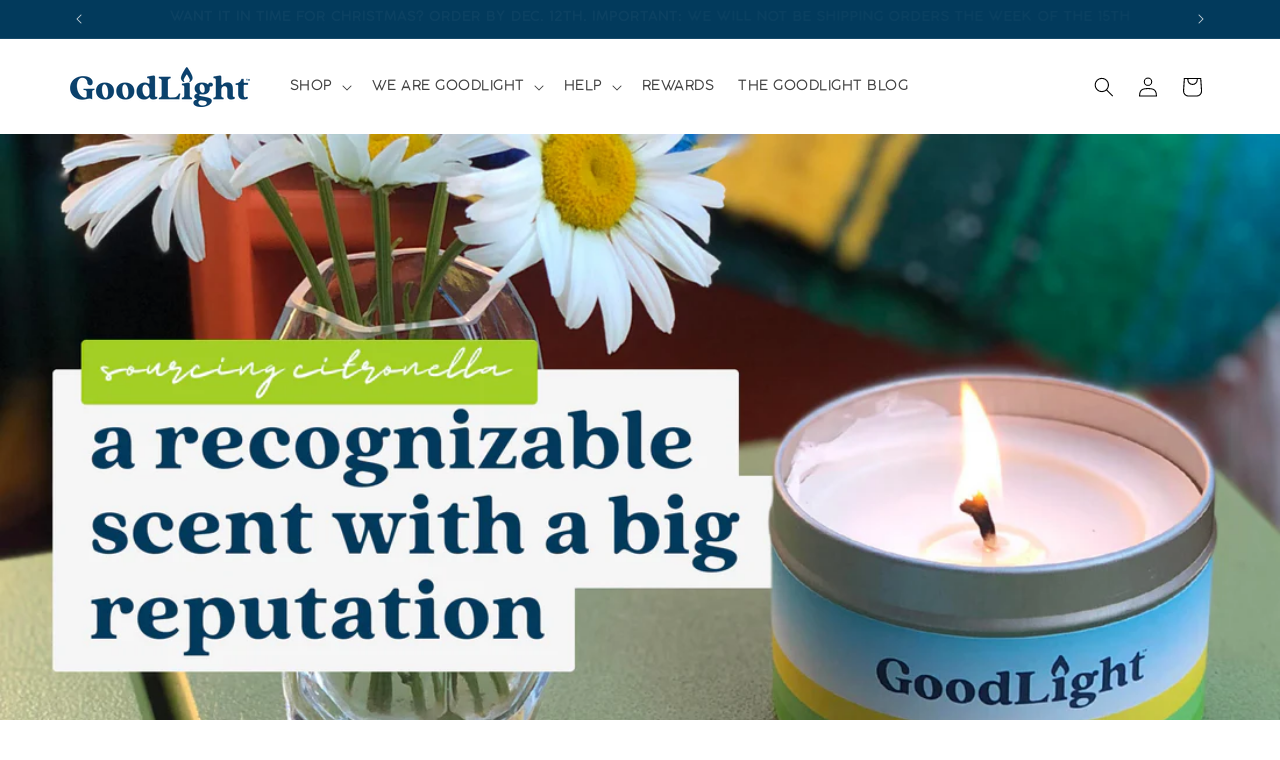

--- FILE ---
content_type: text/html; charset=utf-8
request_url: https://goodlightcandles.com/blogs/news/sourcing-citronella-a-recognizable-scent-with-a-big-reputation
body_size: 35413
content:
<!doctype html>
<html class="js" lang="en">
  <head>
    <meta charset="utf-8">
    <meta http-equiv="X-UA-Compatible" content="IE=edge">
    <meta name="viewport" content="width=device-width,initial-scale=1">
    <meta name="theme-color" content="">
    <link rel="canonical" href="https://goodlightcandles.com/blogs/news/sourcing-citronella-a-recognizable-scent-with-a-big-reputation"><link rel="preconnect" href="https://fonts.shopifycdn.com" crossorigin><title>
      Sourcing Citronella: A Recognizable Scent with a Big Reputation
 &ndash; GoodLight Natural Candles</title>

    
      <meta name="description" content="  Citronella oil, with its distinct aroma and reputation for repelling insects, has long been a favorite in the world of aromatherapy and home fragrance. But what&#39;s the story behind this remarkable essential oil? The history of citronella traces back to Southeast Asia, where the citronella grass (Cymbopogon nardus) is ">
    

    

<meta property="og:site_name" content="GoodLight Natural Candles">
<meta property="og:url" content="https://goodlightcandles.com/blogs/news/sourcing-citronella-a-recognizable-scent-with-a-big-reputation">
<meta property="og:title" content="Sourcing Citronella: A Recognizable Scent with a Big Reputation">
<meta property="og:type" content="article">
<meta property="og:description" content="  Citronella oil, with its distinct aroma and reputation for repelling insects, has long been a favorite in the world of aromatherapy and home fragrance. But what&#39;s the story behind this remarkable essential oil? The history of citronella traces back to Southeast Asia, where the citronella grass (Cymbopogon nardus) is "><meta property="og:image" content="http://goodlightcandles.com/cdn/shop/articles/Sourcing_Citronella_2_de6533db-f6ab-42c2-8720-6055511ea7a9.png?v=1753304090">
  <meta property="og:image:secure_url" content="https://goodlightcandles.com/cdn/shop/articles/Sourcing_Citronella_2_de6533db-f6ab-42c2-8720-6055511ea7a9.png?v=1753304090">
  <meta property="og:image:width" content="2240">
  <meta property="og:image:height" content="1260"><meta name="twitter:card" content="summary_large_image">
<meta name="twitter:title" content="Sourcing Citronella: A Recognizable Scent with a Big Reputation">
<meta name="twitter:description" content="  Citronella oil, with its distinct aroma and reputation for repelling insects, has long been a favorite in the world of aromatherapy and home fragrance. But what&#39;s the story behind this remarkable essential oil? The history of citronella traces back to Southeast Asia, where the citronella grass (Cymbopogon nardus) is ">


    <script src="//goodlightcandles.com/cdn/shop/t/46/assets/constants.js?v=132983761750457495441757520104" defer="defer"></script>
    <script src="//goodlightcandles.com/cdn/shop/t/46/assets/pubsub.js?v=25310214064522200911757520104" defer="defer"></script>
    <script src="//goodlightcandles.com/cdn/shop/t/46/assets/global.js?v=184345515105158409801757520104" defer="defer"></script>
    <script src="//goodlightcandles.com/cdn/shop/t/46/assets/details-disclosure.js?v=13653116266235556501757520104" defer="defer"></script>
    <script src="//goodlightcandles.com/cdn/shop/t/46/assets/details-modal.js?v=25581673532751508451757520104" defer="defer"></script>
    <script src="//goodlightcandles.com/cdn/shop/t/46/assets/search-form.js?v=133129549252120666541757520104" defer="defer"></script><script src="//goodlightcandles.com/cdn/shop/t/46/assets/animations.js?v=88693664871331136111757520104" defer="defer"></script><script>window.performance && window.performance.mark && window.performance.mark('shopify.content_for_header.start');</script><meta name="google-site-verification" content="1DO7Qlb1xrWvI3JMRc07CUNTFYaJEi-A6yII_57Am6g">
<meta name="google-site-verification" content="ihlUYh7iEtIpQmHptOtulrWewclM3KueL5t3MIb57H8">
<meta name="facebook-domain-verification" content="39z4icqfnomawabd8b7z01hiyvmaxx">
<meta id="shopify-digital-wallet" name="shopify-digital-wallet" content="/11436142/digital_wallets/dialog">
<meta name="shopify-checkout-api-token" content="87db1514253e9d22e04183e397b0ca56">
<link rel="alternate" type="application/atom+xml" title="Feed" href="/blogs/news.atom" />
<script async="async" src="/checkouts/internal/preloads.js?locale=en-US"></script>
<link rel="preconnect" href="https://shop.app" crossorigin="anonymous">
<script async="async" src="https://shop.app/checkouts/internal/preloads.js?locale=en-US&shop_id=11436142" crossorigin="anonymous"></script>
<script id="shopify-features" type="application/json">{"accessToken":"87db1514253e9d22e04183e397b0ca56","betas":["rich-media-storefront-analytics"],"domain":"goodlightcandles.com","predictiveSearch":true,"shopId":11436142,"locale":"en"}</script>
<script>var Shopify = Shopify || {};
Shopify.shop = "goodlight-natural-candles.myshopify.com";
Shopify.locale = "en";
Shopify.currency = {"active":"USD","rate":"1.0"};
Shopify.country = "US";
Shopify.theme = {"name":"Copy of Dawn | Bold | September 10th 2025","id":152948506873,"schema_name":"Dawn","schema_version":"15.3.0","theme_store_id":887,"role":"main"};
Shopify.theme.handle = "null";
Shopify.theme.style = {"id":null,"handle":null};
Shopify.cdnHost = "goodlightcandles.com/cdn";
Shopify.routes = Shopify.routes || {};
Shopify.routes.root = "/";</script>
<script type="module">!function(o){(o.Shopify=o.Shopify||{}).modules=!0}(window);</script>
<script>!function(o){function n(){var o=[];function n(){o.push(Array.prototype.slice.apply(arguments))}return n.q=o,n}var t=o.Shopify=o.Shopify||{};t.loadFeatures=n(),t.autoloadFeatures=n()}(window);</script>
<script>
  window.ShopifyPay = window.ShopifyPay || {};
  window.ShopifyPay.apiHost = "shop.app\/pay";
  window.ShopifyPay.redirectState = null;
</script>
<script id="shop-js-analytics" type="application/json">{"pageType":"article"}</script>
<script defer="defer" async type="module" src="//goodlightcandles.com/cdn/shopifycloud/shop-js/modules/v2/client.init-shop-cart-sync_dlpDe4U9.en.esm.js"></script>
<script defer="defer" async type="module" src="//goodlightcandles.com/cdn/shopifycloud/shop-js/modules/v2/chunk.common_FunKbpTJ.esm.js"></script>
<script type="module">
  await import("//goodlightcandles.com/cdn/shopifycloud/shop-js/modules/v2/client.init-shop-cart-sync_dlpDe4U9.en.esm.js");
await import("//goodlightcandles.com/cdn/shopifycloud/shop-js/modules/v2/chunk.common_FunKbpTJ.esm.js");

  window.Shopify.SignInWithShop?.initShopCartSync?.({"fedCMEnabled":true,"windoidEnabled":true});

</script>
<script>
  window.Shopify = window.Shopify || {};
  if (!window.Shopify.featureAssets) window.Shopify.featureAssets = {};
  window.Shopify.featureAssets['shop-js'] = {"shop-cart-sync":["modules/v2/client.shop-cart-sync_DIWHqfTk.en.esm.js","modules/v2/chunk.common_FunKbpTJ.esm.js"],"init-fed-cm":["modules/v2/client.init-fed-cm_CmNkGb1A.en.esm.js","modules/v2/chunk.common_FunKbpTJ.esm.js"],"shop-button":["modules/v2/client.shop-button_Dpfxl9vG.en.esm.js","modules/v2/chunk.common_FunKbpTJ.esm.js"],"init-shop-cart-sync":["modules/v2/client.init-shop-cart-sync_dlpDe4U9.en.esm.js","modules/v2/chunk.common_FunKbpTJ.esm.js"],"init-shop-email-lookup-coordinator":["modules/v2/client.init-shop-email-lookup-coordinator_DUdFDmvK.en.esm.js","modules/v2/chunk.common_FunKbpTJ.esm.js"],"init-windoid":["modules/v2/client.init-windoid_V_O5I0mt.en.esm.js","modules/v2/chunk.common_FunKbpTJ.esm.js"],"pay-button":["modules/v2/client.pay-button_x_P2fRzB.en.esm.js","modules/v2/chunk.common_FunKbpTJ.esm.js"],"shop-toast-manager":["modules/v2/client.shop-toast-manager_p8J9W8kY.en.esm.js","modules/v2/chunk.common_FunKbpTJ.esm.js"],"shop-cash-offers":["modules/v2/client.shop-cash-offers_CtPYbIPM.en.esm.js","modules/v2/chunk.common_FunKbpTJ.esm.js","modules/v2/chunk.modal_n1zSoh3t.esm.js"],"shop-login-button":["modules/v2/client.shop-login-button_C3-NmE42.en.esm.js","modules/v2/chunk.common_FunKbpTJ.esm.js","modules/v2/chunk.modal_n1zSoh3t.esm.js"],"avatar":["modules/v2/client.avatar_BTnouDA3.en.esm.js"],"init-shop-for-new-customer-accounts":["modules/v2/client.init-shop-for-new-customer-accounts_aeWumpsw.en.esm.js","modules/v2/client.shop-login-button_C3-NmE42.en.esm.js","modules/v2/chunk.common_FunKbpTJ.esm.js","modules/v2/chunk.modal_n1zSoh3t.esm.js"],"init-customer-accounts-sign-up":["modules/v2/client.init-customer-accounts-sign-up_CRLhpYdY.en.esm.js","modules/v2/client.shop-login-button_C3-NmE42.en.esm.js","modules/v2/chunk.common_FunKbpTJ.esm.js","modules/v2/chunk.modal_n1zSoh3t.esm.js"],"init-customer-accounts":["modules/v2/client.init-customer-accounts_BkuyBVsz.en.esm.js","modules/v2/client.shop-login-button_C3-NmE42.en.esm.js","modules/v2/chunk.common_FunKbpTJ.esm.js","modules/v2/chunk.modal_n1zSoh3t.esm.js"],"shop-follow-button":["modules/v2/client.shop-follow-button_DDNA7Aw9.en.esm.js","modules/v2/chunk.common_FunKbpTJ.esm.js","modules/v2/chunk.modal_n1zSoh3t.esm.js"],"checkout-modal":["modules/v2/client.checkout-modal_EOl6FxyC.en.esm.js","modules/v2/chunk.common_FunKbpTJ.esm.js","modules/v2/chunk.modal_n1zSoh3t.esm.js"],"lead-capture":["modules/v2/client.lead-capture_LZVhB0lN.en.esm.js","modules/v2/chunk.common_FunKbpTJ.esm.js","modules/v2/chunk.modal_n1zSoh3t.esm.js"],"shop-login":["modules/v2/client.shop-login_D4d_T_FR.en.esm.js","modules/v2/chunk.common_FunKbpTJ.esm.js","modules/v2/chunk.modal_n1zSoh3t.esm.js"],"payment-terms":["modules/v2/client.payment-terms_g-geHK5T.en.esm.js","modules/v2/chunk.common_FunKbpTJ.esm.js","modules/v2/chunk.modal_n1zSoh3t.esm.js"]};
</script>
<script>(function() {
  var isLoaded = false;
  function asyncLoad() {
    if (isLoaded) return;
    isLoaded = true;
    var urls = ["https:\/\/motivate.shopapps.site\/motivator.php?shop=goodlight-natural-candles.myshopify.com","https:\/\/js.smile.io\/v1\/smile-shopify.js?shop=goodlight-natural-candles.myshopify.com","https:\/\/cdn-bundler.nice-team.net\/app\/js\/bundler.js?shop=goodlight-natural-candles.myshopify.com","\/\/cdn.shopify.com\/proxy\/ea2d2a488e5df8a1b929523f1699788b29f76eafae3f039a62087fe41e8e0418\/storage.googleapis.com\/adnabu-shopify\/online-store\/6027a35c327f49f0a7161a491706641305.min.js?shop=goodlight-natural-candles.myshopify.com\u0026sp-cache-control=cHVibGljLCBtYXgtYWdlPTkwMA","https:\/\/cdn.hextom.com\/js\/freeshippingbar.js?shop=goodlight-natural-candles.myshopify.com"];
    for (var i = 0; i < urls.length; i++) {
      var s = document.createElement('script');
      s.type = 'text/javascript';
      s.async = true;
      s.src = urls[i];
      var x = document.getElementsByTagName('script')[0];
      x.parentNode.insertBefore(s, x);
    }
  };
  if(window.attachEvent) {
    window.attachEvent('onload', asyncLoad);
  } else {
    window.addEventListener('load', asyncLoad, false);
  }
})();</script>
<script id="__st">var __st={"a":11436142,"offset":-25200,"reqid":"aa8d1359-0581-4e9e-9855-23d376c5b689-1765600039","pageurl":"goodlightcandles.com\/blogs\/news\/sourcing-citronella-a-recognizable-scent-with-a-big-reputation","s":"articles-590151909625","u":"519160daee7c","p":"article","rtyp":"article","rid":590151909625};</script>
<script>window.ShopifyPaypalV4VisibilityTracking = true;</script>
<script id="captcha-bootstrap">!function(){'use strict';const t='contact',e='account',n='new_comment',o=[[t,t],['blogs',n],['comments',n],[t,'customer']],c=[[e,'customer_login'],[e,'guest_login'],[e,'recover_customer_password'],[e,'create_customer']],r=t=>t.map((([t,e])=>`form[action*='/${t}']:not([data-nocaptcha='true']) input[name='form_type'][value='${e}']`)).join(','),a=t=>()=>t?[...document.querySelectorAll(t)].map((t=>t.form)):[];function s(){const t=[...o],e=r(t);return a(e)}const i='password',u='form_key',d=['recaptcha-v3-token','g-recaptcha-response','h-captcha-response',i],f=()=>{try{return window.sessionStorage}catch{return}},m='__shopify_v',_=t=>t.elements[u];function p(t,e,n=!1){try{const o=window.sessionStorage,c=JSON.parse(o.getItem(e)),{data:r}=function(t){const{data:e,action:n}=t;return t[m]||n?{data:e,action:n}:{data:t,action:n}}(c);for(const[e,n]of Object.entries(r))t.elements[e]&&(t.elements[e].value=n);n&&o.removeItem(e)}catch(o){console.error('form repopulation failed',{error:o})}}const l='form_type',E='cptcha';function T(t){t.dataset[E]=!0}const w=window,h=w.document,L='Shopify',v='ce_forms',y='captcha';let A=!1;((t,e)=>{const n=(g='f06e6c50-85a8-45c8-87d0-21a2b65856fe',I='https://cdn.shopify.com/shopifycloud/storefront-forms-hcaptcha/ce_storefront_forms_captcha_hcaptcha.v1.5.2.iife.js',D={infoText:'Protected by hCaptcha',privacyText:'Privacy',termsText:'Terms'},(t,e,n)=>{const o=w[L][v],c=o.bindForm;if(c)return c(t,g,e,D).then(n);var r;o.q.push([[t,g,e,D],n]),r=I,A||(h.body.append(Object.assign(h.createElement('script'),{id:'captcha-provider',async:!0,src:r})),A=!0)});var g,I,D;w[L]=w[L]||{},w[L][v]=w[L][v]||{},w[L][v].q=[],w[L][y]=w[L][y]||{},w[L][y].protect=function(t,e){n(t,void 0,e),T(t)},Object.freeze(w[L][y]),function(t,e,n,w,h,L){const[v,y,A,g]=function(t,e,n){const i=e?o:[],u=t?c:[],d=[...i,...u],f=r(d),m=r(i),_=r(d.filter((([t,e])=>n.includes(e))));return[a(f),a(m),a(_),s()]}(w,h,L),I=t=>{const e=t.target;return e instanceof HTMLFormElement?e:e&&e.form},D=t=>v().includes(t);t.addEventListener('submit',(t=>{const e=I(t);if(!e)return;const n=D(e)&&!e.dataset.hcaptchaBound&&!e.dataset.recaptchaBound,o=_(e),c=g().includes(e)&&(!o||!o.value);(n||c)&&t.preventDefault(),c&&!n&&(function(t){try{if(!f())return;!function(t){const e=f();if(!e)return;const n=_(t);if(!n)return;const o=n.value;o&&e.removeItem(o)}(t);const e=Array.from(Array(32),(()=>Math.random().toString(36)[2])).join('');!function(t,e){_(t)||t.append(Object.assign(document.createElement('input'),{type:'hidden',name:u})),t.elements[u].value=e}(t,e),function(t,e){const n=f();if(!n)return;const o=[...t.querySelectorAll(`input[type='${i}']`)].map((({name:t})=>t)),c=[...d,...o],r={};for(const[a,s]of new FormData(t).entries())c.includes(a)||(r[a]=s);n.setItem(e,JSON.stringify({[m]:1,action:t.action,data:r}))}(t,e)}catch(e){console.error('failed to persist form',e)}}(e),e.submit())}));const S=(t,e)=>{t&&!t.dataset[E]&&(n(t,e.some((e=>e===t))),T(t))};for(const o of['focusin','change'])t.addEventListener(o,(t=>{const e=I(t);D(e)&&S(e,y())}));const B=e.get('form_key'),M=e.get(l),P=B&&M;t.addEventListener('DOMContentLoaded',(()=>{const t=y();if(P)for(const e of t)e.elements[l].value===M&&p(e,B);[...new Set([...A(),...v().filter((t=>'true'===t.dataset.shopifyCaptcha))])].forEach((e=>S(e,t)))}))}(h,new URLSearchParams(w.location.search),n,t,e,['guest_login'])})(!0,!0)}();</script>
<script integrity="sha256-52AcMU7V7pcBOXWImdc/TAGTFKeNjmkeM1Pvks/DTgc=" data-source-attribution="shopify.loadfeatures" defer="defer" src="//goodlightcandles.com/cdn/shopifycloud/storefront/assets/storefront/load_feature-81c60534.js" crossorigin="anonymous"></script>
<script crossorigin="anonymous" defer="defer" src="//goodlightcandles.com/cdn/shopifycloud/storefront/assets/shopify_pay/storefront-65b4c6d7.js?v=20250812"></script>
<script data-source-attribution="shopify.dynamic_checkout.dynamic.init">var Shopify=Shopify||{};Shopify.PaymentButton=Shopify.PaymentButton||{isStorefrontPortableWallets:!0,init:function(){window.Shopify.PaymentButton.init=function(){};var t=document.createElement("script");t.src="https://goodlightcandles.com/cdn/shopifycloud/portable-wallets/latest/portable-wallets.en.js",t.type="module",document.head.appendChild(t)}};
</script>
<script data-source-attribution="shopify.dynamic_checkout.buyer_consent">
  function portableWalletsHideBuyerConsent(e){var t=document.getElementById("shopify-buyer-consent"),n=document.getElementById("shopify-subscription-policy-button");t&&n&&(t.classList.add("hidden"),t.setAttribute("aria-hidden","true"),n.removeEventListener("click",e))}function portableWalletsShowBuyerConsent(e){var t=document.getElementById("shopify-buyer-consent"),n=document.getElementById("shopify-subscription-policy-button");t&&n&&(t.classList.remove("hidden"),t.removeAttribute("aria-hidden"),n.addEventListener("click",e))}window.Shopify?.PaymentButton&&(window.Shopify.PaymentButton.hideBuyerConsent=portableWalletsHideBuyerConsent,window.Shopify.PaymentButton.showBuyerConsent=portableWalletsShowBuyerConsent);
</script>
<script data-source-attribution="shopify.dynamic_checkout.cart.bootstrap">document.addEventListener("DOMContentLoaded",(function(){function t(){return document.querySelector("shopify-accelerated-checkout-cart, shopify-accelerated-checkout")}if(t())Shopify.PaymentButton.init();else{new MutationObserver((function(e,n){t()&&(Shopify.PaymentButton.init(),n.disconnect())})).observe(document.body,{childList:!0,subtree:!0})}}));
</script>
<link id="shopify-accelerated-checkout-styles" rel="stylesheet" media="screen" href="https://goodlightcandles.com/cdn/shopifycloud/portable-wallets/latest/accelerated-checkout-backwards-compat.css" crossorigin="anonymous">
<style id="shopify-accelerated-checkout-cart">
        #shopify-buyer-consent {
  margin-top: 1em;
  display: inline-block;
  width: 100%;
}

#shopify-buyer-consent.hidden {
  display: none;
}

#shopify-subscription-policy-button {
  background: none;
  border: none;
  padding: 0;
  text-decoration: underline;
  font-size: inherit;
  cursor: pointer;
}

#shopify-subscription-policy-button::before {
  box-shadow: none;
}

      </style>
<script id="sections-script" data-sections="header" defer="defer" src="//goodlightcandles.com/cdn/shop/t/46/compiled_assets/scripts.js?5865"></script>
<script>window.performance && window.performance.mark && window.performance.mark('shopify.content_for_header.end');</script>
     


    <style data-shopify>
      @font-face {
  font-family: Figtree;
  font-weight: 400;
  font-style: normal;
  font-display: swap;
  src: url("//goodlightcandles.com/cdn/fonts/figtree/figtree_n4.3c0838aba1701047e60be6a99a1b0a40ce9b8419.woff2") format("woff2"),
       url("//goodlightcandles.com/cdn/fonts/figtree/figtree_n4.c0575d1db21fc3821f17fd6617d3dee552312137.woff") format("woff");
}

      @font-face {
  font-family: Figtree;
  font-weight: 700;
  font-style: normal;
  font-display: swap;
  src: url("//goodlightcandles.com/cdn/fonts/figtree/figtree_n7.2fd9bfe01586148e644724096c9d75e8c7a90e55.woff2") format("woff2"),
       url("//goodlightcandles.com/cdn/fonts/figtree/figtree_n7.ea05de92d862f9594794ab281c4c3a67501ef5fc.woff") format("woff");
}

      @font-face {
  font-family: Figtree;
  font-weight: 400;
  font-style: italic;
  font-display: swap;
  src: url("//goodlightcandles.com/cdn/fonts/figtree/figtree_i4.89f7a4275c064845c304a4cf8a4a586060656db2.woff2") format("woff2"),
       url("//goodlightcandles.com/cdn/fonts/figtree/figtree_i4.6f955aaaafc55a22ffc1f32ecf3756859a5ad3e2.woff") format("woff");
}

      @font-face {
  font-family: Figtree;
  font-weight: 700;
  font-style: italic;
  font-display: swap;
  src: url("//goodlightcandles.com/cdn/fonts/figtree/figtree_i7.06add7096a6f2ab742e09ec7e498115904eda1fe.woff2") format("woff2"),
       url("//goodlightcandles.com/cdn/fonts/figtree/figtree_i7.ee584b5fcaccdbb5518c0228158941f8df81b101.woff") format("woff");
}

      @font-face {
  font-family: "Noto Serif";
  font-weight: 700;
  font-style: normal;
  font-display: swap;
  src: url("//goodlightcandles.com/cdn/fonts/noto_serif/notoserif_n7.d275fb7cbb6b6809702719ab47b39e5200c4f530.woff2") format("woff2"),
       url("//goodlightcandles.com/cdn/fonts/noto_serif/notoserif_n7.0386ee49bd94b3b26da3580808c2d97c2a1d2d82.woff") format("woff");
}


      
        :root,
        .color-scheme-1 {
          --color-background: 255,255,255;
        
          --gradient-background: #ffffff;
        

        

        --color-foreground: 18,18,18;
        --color-background-contrast: 191,191,191;
        --color-shadow: 18,18,18;
        --color-button: 18,18,18;
        --color-button-text: 255,255,255;
        --color-secondary-button: 255,255,255;
        --color-secondary-button-text: 18,18,18;
        --color-link: 18,18,18;
        --color-badge-foreground: 18,18,18;
        --color-badge-background: 255,255,255;
        --color-badge-border: 18,18,18;
        --payment-terms-background-color: rgb(255 255 255);
      }
      
        
        .color-scheme-2 {
          --color-background: 243,243,243;
        
          --gradient-background: #f3f3f3;
        

        

        --color-foreground: 18,18,18;
        --color-background-contrast: 179,179,179;
        --color-shadow: 2,58,92;
        --color-button: 2,58,92;
        --color-button-text: 255,255,255;
        --color-secondary-button: 243,243,243;
        --color-secondary-button-text: 2,58,92;
        --color-link: 2,58,92;
        --color-badge-foreground: 18,18,18;
        --color-badge-background: 243,243,243;
        --color-badge-border: 18,18,18;
        --payment-terms-background-color: rgb(243 243 243);
      }
      
        
        .color-scheme-3 {
          --color-background: 146,160,172;
        
          --gradient-background: #92a0ac;
        

        

        --color-foreground: 255,255,255;
        --color-background-contrast: 82,96,108;
        --color-shadow: 18,18,18;
        --color-button: 32,71,96;
        --color-button-text: 255,255,255;
        --color-secondary-button: 146,160,172;
        --color-secondary-button-text: 32,71,96;
        --color-link: 32,71,96;
        --color-badge-foreground: 255,255,255;
        --color-badge-background: 146,160,172;
        --color-badge-border: 255,255,255;
        --payment-terms-background-color: rgb(146 160 172);
      }
      
        
        .color-scheme-4 {
          --color-background: 18,18,18;
        
          --gradient-background: #121212;
        

        

        --color-foreground: 255,255,255;
        --color-background-contrast: 146,146,146;
        --color-shadow: 18,18,18;
        --color-button: 2,58,92;
        --color-button-text: 255,255,255;
        --color-secondary-button: 18,18,18;
        --color-secondary-button-text: 2,58,92;
        --color-link: 2,58,92;
        --color-badge-foreground: 255,255,255;
        --color-badge-background: 18,18,18;
        --color-badge-border: 255,255,255;
        --payment-terms-background-color: rgb(18 18 18);
      }
      
        
        .color-scheme-5 {
          --color-background: 51,79,180;
        
          --gradient-background: #334fb4;
        

        

        --color-foreground: 255,255,255;
        --color-background-contrast: 23,35,81;
        --color-shadow: 18,18,18;
        --color-button: 255,255,255;
        --color-button-text: 51,79,180;
        --color-secondary-button: 51,79,180;
        --color-secondary-button-text: 255,255,255;
        --color-link: 255,255,255;
        --color-badge-foreground: 255,255,255;
        --color-badge-background: 51,79,180;
        --color-badge-border: 255,255,255;
        --payment-terms-background-color: rgb(51 79 180);
      }
      
        
        .color-scheme-ffa2d115-eb87-4cee-934a-5ac5cfbdb328 {
          --color-background: 255,255,255;
        
          --gradient-background: #ffffff;
        

        

        --color-foreground: 2,58,92;
        --color-background-contrast: 191,191,191;
        --color-shadow: 144,144,144;
        --color-button: 2,58,92;
        --color-button-text: 255,255,255;
        --color-secondary-button: 255,255,255;
        --color-secondary-button-text: 255,109,109;
        --color-link: 255,109,109;
        --color-badge-foreground: 2,58,92;
        --color-badge-background: 255,255,255;
        --color-badge-border: 2,58,92;
        --payment-terms-background-color: rgb(255 255 255);
      }
      
        
        .color-scheme-80d6d8ae-dc4a-45b7-81df-81357bb6c8a5 {
          --color-background: 255,255,255;
        
          --gradient-background: #ffffff;
        

        

        --color-foreground: 0,0,0;
        --color-background-contrast: 191,191,191;
        --color-shadow: 18,18,18;
        --color-button: 2,58,92;
        --color-button-text: 255,255,255;
        --color-secondary-button: 255,255,255;
        --color-secondary-button-text: 2,58,92;
        --color-link: 2,58,92;
        --color-badge-foreground: 0,0,0;
        --color-badge-background: 255,255,255;
        --color-badge-border: 0,0,0;
        --payment-terms-background-color: rgb(255 255 255);
      }
      
        
        .color-scheme-54cdffc7-bc9c-4727-b906-56ab2df7fd06 {
          --color-background: 2,58,92;
        
          --gradient-background: #023a5c;
        

        

        --color-foreground: 255,255,255;
        --color-background-contrast: 3,74,117;
        --color-shadow: 255,255,255;
        --color-button: 255,255,255;
        --color-button-text: 2,58,92;
        --color-secondary-button: 2,58,92;
        --color-secondary-button-text: 255,255,255;
        --color-link: 255,255,255;
        --color-badge-foreground: 255,255,255;
        --color-badge-background: 2,58,92;
        --color-badge-border: 255,255,255;
        --payment-terms-background-color: rgb(2 58 92);
      }
      
        
        .color-scheme-b6c5f3dd-9b10-4791-aa71-fc2fb3a91a11 {
          --color-background: 255,255,255;
        
          --gradient-background: #ffffff;
        

        

        --color-foreground: 0,0,0;
        --color-background-contrast: 191,191,191;
        --color-shadow: 36,40,51;
        --color-button: 255,109,109;
        --color-button-text: 255,255,255;
        --color-secondary-button: 255,255,255;
        --color-secondary-button-text: 18,18,18;
        --color-link: 18,18,18;
        --color-badge-foreground: 0,0,0;
        --color-badge-background: 255,255,255;
        --color-badge-border: 0,0,0;
        --payment-terms-background-color: rgb(255 255 255);
      }
      

      body, .color-scheme-1, .color-scheme-2, .color-scheme-3, .color-scheme-4, .color-scheme-5, .color-scheme-ffa2d115-eb87-4cee-934a-5ac5cfbdb328, .color-scheme-80d6d8ae-dc4a-45b7-81df-81357bb6c8a5, .color-scheme-54cdffc7-bc9c-4727-b906-56ab2df7fd06, .color-scheme-b6c5f3dd-9b10-4791-aa71-fc2fb3a91a11 {
        color: rgba(var(--color-foreground), 0.75);
        background-color: rgb(var(--color-background));
      }

      :root {
        --font-body-family: Figtree, sans-serif;
        --font-body-style: normal;
        --font-body-weight: 400;
        --font-body-weight-bold: 700;

        --font-heading-family: "Noto Serif", serif;
        --font-heading-style: normal;
        --font-heading-weight: 700;

        --font-body-scale: 1.0;
        --font-heading-scale: 1.0;

        --media-padding: px;
        --media-border-opacity: 0.05;
        --media-border-width: 1px;
        --media-radius: 0px;
        --media-shadow-opacity: 0.0;
        --media-shadow-horizontal-offset: 0px;
        --media-shadow-vertical-offset: -40px;
        --media-shadow-blur-radius: 5px;
        --media-shadow-visible: 0;

        --page-width: 120rem;
        --page-width-margin: 0rem;

        --product-card-image-padding: 0.0rem;
        --product-card-corner-radius: 0.0rem;
        --product-card-text-alignment: left;
        --product-card-border-width: 0.0rem;
        --product-card-border-opacity: 0.1;
        --product-card-shadow-opacity: 0.0;
        --product-card-shadow-visible: 0;
        --product-card-shadow-horizontal-offset: 0.0rem;
        --product-card-shadow-vertical-offset: 0.4rem;
        --product-card-shadow-blur-radius: 0.5rem;

        --collection-card-image-padding: 0.0rem;
        --collection-card-corner-radius: 0.0rem;
        --collection-card-text-alignment: left;
        --collection-card-border-width: 0.0rem;
        --collection-card-border-opacity: 0.1;
        --collection-card-shadow-opacity: 0.0;
        --collection-card-shadow-visible: 0;
        --collection-card-shadow-horizontal-offset: 0.0rem;
        --collection-card-shadow-vertical-offset: 0.4rem;
        --collection-card-shadow-blur-radius: 0.5rem;

        --blog-card-image-padding: 0.0rem;
        --blog-card-corner-radius: 0.0rem;
        --blog-card-text-alignment: left;
        --blog-card-border-width: 0.0rem;
        --blog-card-border-opacity: 0.1;
        --blog-card-shadow-opacity: 0.0;
        --blog-card-shadow-visible: 0;
        --blog-card-shadow-horizontal-offset: 0.0rem;
        --blog-card-shadow-vertical-offset: 0.4rem;
        --blog-card-shadow-blur-radius: 0.5rem;

        --badge-corner-radius: 4.0rem;

        --popup-border-width: 1px;
        --popup-border-opacity: 0.1;
        --popup-corner-radius: 0px;
        --popup-shadow-opacity: 0.05;
        --popup-shadow-horizontal-offset: 0px;
        --popup-shadow-vertical-offset: 4px;
        --popup-shadow-blur-radius: 5px;

        --drawer-border-width: 1px;
        --drawer-border-opacity: 0.1;
        --drawer-shadow-opacity: 0.0;
        --drawer-shadow-horizontal-offset: 0px;
        --drawer-shadow-vertical-offset: 4px;
        --drawer-shadow-blur-radius: 5px;

        --spacing-sections-desktop: 0px;
        --spacing-sections-mobile: 0px;

        --grid-desktop-vertical-spacing: 8px;
        --grid-desktop-horizontal-spacing: 8px;
        --grid-mobile-vertical-spacing: 4px;
        --grid-mobile-horizontal-spacing: 4px;

        --text-boxes-border-opacity: 0.1;
        --text-boxes-border-width: 0px;
        --text-boxes-radius: 0px;
        --text-boxes-shadow-opacity: 0.0;
        --text-boxes-shadow-visible: 0;
        --text-boxes-shadow-horizontal-offset: 0px;
        --text-boxes-shadow-vertical-offset: 4px;
        --text-boxes-shadow-blur-radius: 5px;

        --buttons-radius: 40px;
        --buttons-radius-outset: 45px;
        --buttons-border-width: 5px;
        --buttons-border-opacity: 1.0;
        --buttons-shadow-opacity: 0.0;
        --buttons-shadow-visible: 0;
        --buttons-shadow-horizontal-offset: 0px;
        --buttons-shadow-vertical-offset: 4px;
        --buttons-shadow-blur-radius: 5px;
        --buttons-border-offset: 0.3px;

        --inputs-radius: 0px;
        --inputs-border-width: 1px;
        --inputs-border-opacity: 0.55;
        --inputs-shadow-opacity: 0.0;
        --inputs-shadow-horizontal-offset: 0px;
        --inputs-margin-offset: 0px;
        --inputs-shadow-vertical-offset: 4px;
        --inputs-shadow-blur-radius: 5px;
        --inputs-radius-outset: 0px;

        --variant-pills-radius: 40px;
        --variant-pills-border-width: 2px;
        --variant-pills-border-opacity: 0.55;
        --variant-pills-shadow-opacity: 0.0;
        --variant-pills-shadow-horizontal-offset: 0px;
        --variant-pills-shadow-vertical-offset: 4px;
        --variant-pills-shadow-blur-radius: 5px;
      }

      *,
      *::before,
      *::after {
        box-sizing: inherit;
      }

      html {
        box-sizing: border-box;
        font-size: calc(var(--font-body-scale) * 62.5%);
        height: 100%;
      }

      body {
        display: grid;
        grid-template-rows: auto auto 1fr auto;
        grid-template-columns: 100%;
        min-height: 100%;
        margin: 0;
        font-size: 1.5rem;
        letter-spacing: 0.06rem;
        line-height: calc(1 + 0.8 / var(--font-body-scale));
        font-family: var(--font-body-family);
        font-style: var(--font-body-style);
        font-weight: var(--font-body-weight);
      }

      @media screen and (min-width: 750px) {
        body {
          font-size: 1.6rem;
        }
      }
    </style>

    <link href="//goodlightcandles.com/cdn/shop/t/46/assets/base.css?v=159841507637079171801757520104" rel="stylesheet" type="text/css" media="all" />
    <link href="//goodlightcandles.com/cdn/shop/t/46/assets/custom.css?v=46097670269402478791757520104" rel="stylesheet" type="text/css" media="all" />
    <link rel="stylesheet" href="//goodlightcandles.com/cdn/shop/t/46/assets/component-cart-items.css?v=123238115697927560811757520104" media="print" onload="this.media='all'">
      <link rel="preload" as="font" href="//goodlightcandles.com/cdn/fonts/figtree/figtree_n4.3c0838aba1701047e60be6a99a1b0a40ce9b8419.woff2" type="font/woff2" crossorigin>
      

      <link rel="preload" as="font" href="//goodlightcandles.com/cdn/fonts/noto_serif/notoserif_n7.d275fb7cbb6b6809702719ab47b39e5200c4f530.woff2" type="font/woff2" crossorigin>
      
<link
        rel="stylesheet"
        href="//goodlightcandles.com/cdn/shop/t/46/assets/component-predictive-search.css?v=118923337488134913561757520104"
        media="print"
        onload="this.media='all'"
      ><script>
      if (Shopify.designMode) {
        document.documentElement.classList.add('shopify-design-mode');
      }
    </script>
    <meta name="google-site-verification" content="RWKgItnT_hfGcclt9WulzlrC015WNQ5OImQXVQmfOSk" />
  <!-- BEGIN app block: shopify://apps/bundler/blocks/bundler-script-append/7a6ae1b8-3b16-449b-8429-8bb89a62c664 --><script defer="defer">
	/**	Bundler script loader, version number: 2.0 */
	(function(){
		var loadScript=function(a,b){var c=document.createElement("script");c.type="text/javascript",c.readyState?c.onreadystatechange=function(){("loaded"==c.readyState||"complete"==c.readyState)&&(c.onreadystatechange=null,b())}:c.onload=function(){b()},c.src=a,document.getElementsByTagName("head")[0].appendChild(c)};
		appendScriptUrl('goodlight-natural-candles.myshopify.com');

		// get script url and append timestamp of last change
		function appendScriptUrl(shop) {

			var timeStamp = Math.floor(Date.now() / (1000*1*1));
			var timestampUrl = 'https://bundler.nice-team.net/app/shop/status/'+shop+'.js?'+timeStamp;

			loadScript(timestampUrl, function() {
				// append app script
				if (typeof bundler_settings_updated == 'undefined') {
					console.log('settings are undefined');
					bundler_settings_updated = 'default-by-script';
				}
				var scriptUrl = "https://cdn-bundler.nice-team.net/app/js/bundler-script.js?shop="+shop+"&"+bundler_settings_updated;
				loadScript(scriptUrl, function(){});
			});
		}
	})();

	var BndlrScriptAppended = true;
	
</script>

<!-- END app block --><!-- BEGIN app block: shopify://apps/klaviyo-email-marketing-sms/blocks/klaviyo-onsite-embed/2632fe16-c075-4321-a88b-50b567f42507 -->












  <script async src="https://static.klaviyo.com/onsite/js/YnaLGt/klaviyo.js?company_id=YnaLGt"></script>
  <script>!function(){if(!window.klaviyo){window._klOnsite=window._klOnsite||[];try{window.klaviyo=new Proxy({},{get:function(n,i){return"push"===i?function(){var n;(n=window._klOnsite).push.apply(n,arguments)}:function(){for(var n=arguments.length,o=new Array(n),w=0;w<n;w++)o[w]=arguments[w];var t="function"==typeof o[o.length-1]?o.pop():void 0,e=new Promise((function(n){window._klOnsite.push([i].concat(o,[function(i){t&&t(i),n(i)}]))}));return e}}})}catch(n){window.klaviyo=window.klaviyo||[],window.klaviyo.push=function(){var n;(n=window._klOnsite).push.apply(n,arguments)}}}}();</script>

  




  <script>
    window.klaviyoReviewsProductDesignMode = false
  </script>







<!-- END app block --><script src="https://cdn.shopify.com/extensions/019b0d06-1e7f-72ad-9930-6eb8c822e5d4/my-app-111/assets/sdk.js" type="text/javascript" defer="defer"></script>
<link href="https://cdn.shopify.com/extensions/019b0d06-1e7f-72ad-9930-6eb8c822e5d4/my-app-111/assets/sdk.css" rel="stylesheet" type="text/css" media="all">
<link href="https://monorail-edge.shopifysvc.com" rel="dns-prefetch">
<script>(function(){if ("sendBeacon" in navigator && "performance" in window) {try {var session_token_from_headers = performance.getEntriesByType('navigation')[0].serverTiming.find(x => x.name == '_s').description;} catch {var session_token_from_headers = undefined;}var session_cookie_matches = document.cookie.match(/_shopify_s=([^;]*)/);var session_token_from_cookie = session_cookie_matches && session_cookie_matches.length === 2 ? session_cookie_matches[1] : "";var session_token = session_token_from_headers || session_token_from_cookie || "";function handle_abandonment_event(e) {var entries = performance.getEntries().filter(function(entry) {return /monorail-edge.shopifysvc.com/.test(entry.name);});if (!window.abandonment_tracked && entries.length === 0) {window.abandonment_tracked = true;var currentMs = Date.now();var navigation_start = performance.timing.navigationStart;var payload = {shop_id: 11436142,url: window.location.href,navigation_start,duration: currentMs - navigation_start,session_token,page_type: "article"};window.navigator.sendBeacon("https://monorail-edge.shopifysvc.com/v1/produce", JSON.stringify({schema_id: "online_store_buyer_site_abandonment/1.1",payload: payload,metadata: {event_created_at_ms: currentMs,event_sent_at_ms: currentMs}}));}}window.addEventListener('pagehide', handle_abandonment_event);}}());</script>
<script id="web-pixels-manager-setup">(function e(e,d,r,n,o){if(void 0===o&&(o={}),!Boolean(null===(a=null===(i=window.Shopify)||void 0===i?void 0:i.analytics)||void 0===a?void 0:a.replayQueue)){var i,a;window.Shopify=window.Shopify||{};var t=window.Shopify;t.analytics=t.analytics||{};var s=t.analytics;s.replayQueue=[],s.publish=function(e,d,r){return s.replayQueue.push([e,d,r]),!0};try{self.performance.mark("wpm:start")}catch(e){}var l=function(){var e={modern:/Edge?\/(1{2}[4-9]|1[2-9]\d|[2-9]\d{2}|\d{4,})\.\d+(\.\d+|)|Firefox\/(1{2}[4-9]|1[2-9]\d|[2-9]\d{2}|\d{4,})\.\d+(\.\d+|)|Chrom(ium|e)\/(9{2}|\d{3,})\.\d+(\.\d+|)|(Maci|X1{2}).+ Version\/(15\.\d+|(1[6-9]|[2-9]\d|\d{3,})\.\d+)([,.]\d+|)( \(\w+\)|)( Mobile\/\w+|) Safari\/|Chrome.+OPR\/(9{2}|\d{3,})\.\d+\.\d+|(CPU[ +]OS|iPhone[ +]OS|CPU[ +]iPhone|CPU IPhone OS|CPU iPad OS)[ +]+(15[._]\d+|(1[6-9]|[2-9]\d|\d{3,})[._]\d+)([._]\d+|)|Android:?[ /-](13[3-9]|1[4-9]\d|[2-9]\d{2}|\d{4,})(\.\d+|)(\.\d+|)|Android.+Firefox\/(13[5-9]|1[4-9]\d|[2-9]\d{2}|\d{4,})\.\d+(\.\d+|)|Android.+Chrom(ium|e)\/(13[3-9]|1[4-9]\d|[2-9]\d{2}|\d{4,})\.\d+(\.\d+|)|SamsungBrowser\/([2-9]\d|\d{3,})\.\d+/,legacy:/Edge?\/(1[6-9]|[2-9]\d|\d{3,})\.\d+(\.\d+|)|Firefox\/(5[4-9]|[6-9]\d|\d{3,})\.\d+(\.\d+|)|Chrom(ium|e)\/(5[1-9]|[6-9]\d|\d{3,})\.\d+(\.\d+|)([\d.]+$|.*Safari\/(?![\d.]+ Edge\/[\d.]+$))|(Maci|X1{2}).+ Version\/(10\.\d+|(1[1-9]|[2-9]\d|\d{3,})\.\d+)([,.]\d+|)( \(\w+\)|)( Mobile\/\w+|) Safari\/|Chrome.+OPR\/(3[89]|[4-9]\d|\d{3,})\.\d+\.\d+|(CPU[ +]OS|iPhone[ +]OS|CPU[ +]iPhone|CPU IPhone OS|CPU iPad OS)[ +]+(10[._]\d+|(1[1-9]|[2-9]\d|\d{3,})[._]\d+)([._]\d+|)|Android:?[ /-](13[3-9]|1[4-9]\d|[2-9]\d{2}|\d{4,})(\.\d+|)(\.\d+|)|Mobile Safari.+OPR\/([89]\d|\d{3,})\.\d+\.\d+|Android.+Firefox\/(13[5-9]|1[4-9]\d|[2-9]\d{2}|\d{4,})\.\d+(\.\d+|)|Android.+Chrom(ium|e)\/(13[3-9]|1[4-9]\d|[2-9]\d{2}|\d{4,})\.\d+(\.\d+|)|Android.+(UC? ?Browser|UCWEB|U3)[ /]?(15\.([5-9]|\d{2,})|(1[6-9]|[2-9]\d|\d{3,})\.\d+)\.\d+|SamsungBrowser\/(5\.\d+|([6-9]|\d{2,})\.\d+)|Android.+MQ{2}Browser\/(14(\.(9|\d{2,})|)|(1[5-9]|[2-9]\d|\d{3,})(\.\d+|))(\.\d+|)|K[Aa][Ii]OS\/(3\.\d+|([4-9]|\d{2,})\.\d+)(\.\d+|)/},d=e.modern,r=e.legacy,n=navigator.userAgent;return n.match(d)?"modern":n.match(r)?"legacy":"unknown"}(),u="modern"===l?"modern":"legacy",c=(null!=n?n:{modern:"",legacy:""})[u],f=function(e){return[e.baseUrl,"/wpm","/b",e.hashVersion,"modern"===e.buildTarget?"m":"l",".js"].join("")}({baseUrl:d,hashVersion:r,buildTarget:u}),m=function(e){var d=e.version,r=e.bundleTarget,n=e.surface,o=e.pageUrl,i=e.monorailEndpoint;return{emit:function(e){var a=e.status,t=e.errorMsg,s=(new Date).getTime(),l=JSON.stringify({metadata:{event_sent_at_ms:s},events:[{schema_id:"web_pixels_manager_load/3.1",payload:{version:d,bundle_target:r,page_url:o,status:a,surface:n,error_msg:t},metadata:{event_created_at_ms:s}}]});if(!i)return console&&console.warn&&console.warn("[Web Pixels Manager] No Monorail endpoint provided, skipping logging."),!1;try{return self.navigator.sendBeacon.bind(self.navigator)(i,l)}catch(e){}var u=new XMLHttpRequest;try{return u.open("POST",i,!0),u.setRequestHeader("Content-Type","text/plain"),u.send(l),!0}catch(e){return console&&console.warn&&console.warn("[Web Pixels Manager] Got an unhandled error while logging to Monorail."),!1}}}}({version:r,bundleTarget:l,surface:e.surface,pageUrl:self.location.href,monorailEndpoint:e.monorailEndpoint});try{o.browserTarget=l,function(e){var d=e.src,r=e.async,n=void 0===r||r,o=e.onload,i=e.onerror,a=e.sri,t=e.scriptDataAttributes,s=void 0===t?{}:t,l=document.createElement("script"),u=document.querySelector("head"),c=document.querySelector("body");if(l.async=n,l.src=d,a&&(l.integrity=a,l.crossOrigin="anonymous"),s)for(var f in s)if(Object.prototype.hasOwnProperty.call(s,f))try{l.dataset[f]=s[f]}catch(e){}if(o&&l.addEventListener("load",o),i&&l.addEventListener("error",i),u)u.appendChild(l);else{if(!c)throw new Error("Did not find a head or body element to append the script");c.appendChild(l)}}({src:f,async:!0,onload:function(){if(!function(){var e,d;return Boolean(null===(d=null===(e=window.Shopify)||void 0===e?void 0:e.analytics)||void 0===d?void 0:d.initialized)}()){var d=window.webPixelsManager.init(e)||void 0;if(d){var r=window.Shopify.analytics;r.replayQueue.forEach((function(e){var r=e[0],n=e[1],o=e[2];d.publishCustomEvent(r,n,o)})),r.replayQueue=[],r.publish=d.publishCustomEvent,r.visitor=d.visitor,r.initialized=!0}}},onerror:function(){return m.emit({status:"failed",errorMsg:"".concat(f," has failed to load")})},sri:function(e){var d=/^sha384-[A-Za-z0-9+/=]+$/;return"string"==typeof e&&d.test(e)}(c)?c:"",scriptDataAttributes:o}),m.emit({status:"loading"})}catch(e){m.emit({status:"failed",errorMsg:(null==e?void 0:e.message)||"Unknown error"})}}})({shopId: 11436142,storefrontBaseUrl: "https://goodlightcandles.com",extensionsBaseUrl: "https://extensions.shopifycdn.com/cdn/shopifycloud/web-pixels-manager",monorailEndpoint: "https://monorail-edge.shopifysvc.com/unstable/produce_batch",surface: "storefront-renderer",enabledBetaFlags: ["2dca8a86"],webPixelsConfigList: [{"id":"495223033","configuration":"{\"config\":\"{\\\"google_tag_ids\\\":[\\\"G-6QJJWQMDLF\\\",\\\"AW-691818074\\\",\\\"GT-5MCJSWQ\\\"],\\\"target_country\\\":\\\"US\\\",\\\"gtag_events\\\":[{\\\"type\\\":\\\"begin_checkout\\\",\\\"action_label\\\":[\\\"G-6QJJWQMDLF\\\",\\\"AW-691818074\\\/Oa3tCO7MtLUBENqc8ckC\\\"]},{\\\"type\\\":\\\"search\\\",\\\"action_label\\\":[\\\"G-6QJJWQMDLF\\\",\\\"AW-691818074\\\/CDO_COnNtLUBENqc8ckC\\\"]},{\\\"type\\\":\\\"view_item\\\",\\\"action_label\\\":[\\\"G-6QJJWQMDLF\\\",\\\"AW-691818074\\\/BiuaCOjMtLUBENqc8ckC\\\",\\\"MC-07N00R6875\\\"]},{\\\"type\\\":\\\"purchase\\\",\\\"action_label\\\":[\\\"G-6QJJWQMDLF\\\",\\\"AW-691818074\\\/h8qNCOXMtLUBENqc8ckC\\\",\\\"MC-07N00R6875\\\"]},{\\\"type\\\":\\\"page_view\\\",\\\"action_label\\\":[\\\"G-6QJJWQMDLF\\\",\\\"AW-691818074\\\/VwktCOLMtLUBENqc8ckC\\\",\\\"MC-07N00R6875\\\"]},{\\\"type\\\":\\\"add_payment_info\\\",\\\"action_label\\\":[\\\"G-6QJJWQMDLF\\\",\\\"AW-691818074\\\/SxOLCOzNtLUBENqc8ckC\\\"]},{\\\"type\\\":\\\"add_to_cart\\\",\\\"action_label\\\":[\\\"G-6QJJWQMDLF\\\",\\\"AW-691818074\\\/HoIeCOvMtLUBENqc8ckC\\\"]}],\\\"enable_monitoring_mode\\\":false}\"}","eventPayloadVersion":"v1","runtimeContext":"OPEN","scriptVersion":"b2a88bafab3e21179ed38636efcd8a93","type":"APP","apiClientId":1780363,"privacyPurposes":[],"dataSharingAdjustments":{"protectedCustomerApprovalScopes":["read_customer_address","read_customer_email","read_customer_name","read_customer_personal_data","read_customer_phone"]}},{"id":"227016953","configuration":"{\"pixel_id\":\"515089476586131\",\"pixel_type\":\"facebook_pixel\",\"metaapp_system_user_token\":\"-\"}","eventPayloadVersion":"v1","runtimeContext":"OPEN","scriptVersion":"ca16bc87fe92b6042fbaa3acc2fbdaa6","type":"APP","apiClientId":2329312,"privacyPurposes":["ANALYTICS","MARKETING","SALE_OF_DATA"],"dataSharingAdjustments":{"protectedCustomerApprovalScopes":["read_customer_address","read_customer_email","read_customer_name","read_customer_personal_data","read_customer_phone"]}},{"id":"45646073","eventPayloadVersion":"1","runtimeContext":"LAX","scriptVersion":"1","type":"CUSTOM","privacyPurposes":["ANALYTICS","MARKETING","SALE_OF_DATA"],"name":"Data Layer"},{"id":"shopify-app-pixel","configuration":"{}","eventPayloadVersion":"v1","runtimeContext":"STRICT","scriptVersion":"0450","apiClientId":"shopify-pixel","type":"APP","privacyPurposes":["ANALYTICS","MARKETING"]},{"id":"shopify-custom-pixel","eventPayloadVersion":"v1","runtimeContext":"LAX","scriptVersion":"0450","apiClientId":"shopify-pixel","type":"CUSTOM","privacyPurposes":["ANALYTICS","MARKETING"]}],isMerchantRequest: false,initData: {"shop":{"name":"GoodLight Natural Candles","paymentSettings":{"currencyCode":"USD"},"myshopifyDomain":"goodlight-natural-candles.myshopify.com","countryCode":"US","storefrontUrl":"https:\/\/goodlightcandles.com"},"customer":null,"cart":null,"checkout":null,"productVariants":[],"purchasingCompany":null},},"https://goodlightcandles.com/cdn","ae1676cfwd2530674p4253c800m34e853cb",{"modern":"","legacy":""},{"shopId":"11436142","storefrontBaseUrl":"https:\/\/goodlightcandles.com","extensionBaseUrl":"https:\/\/extensions.shopifycdn.com\/cdn\/shopifycloud\/web-pixels-manager","surface":"storefront-renderer","enabledBetaFlags":"[\"2dca8a86\"]","isMerchantRequest":"false","hashVersion":"ae1676cfwd2530674p4253c800m34e853cb","publish":"custom","events":"[[\"page_viewed\",{}]]"});</script><script>
  window.ShopifyAnalytics = window.ShopifyAnalytics || {};
  window.ShopifyAnalytics.meta = window.ShopifyAnalytics.meta || {};
  window.ShopifyAnalytics.meta.currency = 'USD';
  var meta = {"page":{"pageType":"article","resourceType":"article","resourceId":590151909625}};
  for (var attr in meta) {
    window.ShopifyAnalytics.meta[attr] = meta[attr];
  }
</script>
<script class="analytics">
  (function () {
    var customDocumentWrite = function(content) {
      var jquery = null;

      if (window.jQuery) {
        jquery = window.jQuery;
      } else if (window.Checkout && window.Checkout.$) {
        jquery = window.Checkout.$;
      }

      if (jquery) {
        jquery('body').append(content);
      }
    };

    var hasLoggedConversion = function(token) {
      if (token) {
        return document.cookie.indexOf('loggedConversion=' + token) !== -1;
      }
      return false;
    }

    var setCookieIfConversion = function(token) {
      if (token) {
        var twoMonthsFromNow = new Date(Date.now());
        twoMonthsFromNow.setMonth(twoMonthsFromNow.getMonth() + 2);

        document.cookie = 'loggedConversion=' + token + '; expires=' + twoMonthsFromNow;
      }
    }

    var trekkie = window.ShopifyAnalytics.lib = window.trekkie = window.trekkie || [];
    if (trekkie.integrations) {
      return;
    }
    trekkie.methods = [
      'identify',
      'page',
      'ready',
      'track',
      'trackForm',
      'trackLink'
    ];
    trekkie.factory = function(method) {
      return function() {
        var args = Array.prototype.slice.call(arguments);
        args.unshift(method);
        trekkie.push(args);
        return trekkie;
      };
    };
    for (var i = 0; i < trekkie.methods.length; i++) {
      var key = trekkie.methods[i];
      trekkie[key] = trekkie.factory(key);
    }
    trekkie.load = function(config) {
      trekkie.config = config || {};
      trekkie.config.initialDocumentCookie = document.cookie;
      var first = document.getElementsByTagName('script')[0];
      var script = document.createElement('script');
      script.type = 'text/javascript';
      script.onerror = function(e) {
        var scriptFallback = document.createElement('script');
        scriptFallback.type = 'text/javascript';
        scriptFallback.onerror = function(error) {
                var Monorail = {
      produce: function produce(monorailDomain, schemaId, payload) {
        var currentMs = new Date().getTime();
        var event = {
          schema_id: schemaId,
          payload: payload,
          metadata: {
            event_created_at_ms: currentMs,
            event_sent_at_ms: currentMs
          }
        };
        return Monorail.sendRequest("https://" + monorailDomain + "/v1/produce", JSON.stringify(event));
      },
      sendRequest: function sendRequest(endpointUrl, payload) {
        // Try the sendBeacon API
        if (window && window.navigator && typeof window.navigator.sendBeacon === 'function' && typeof window.Blob === 'function' && !Monorail.isIos12()) {
          var blobData = new window.Blob([payload], {
            type: 'text/plain'
          });

          if (window.navigator.sendBeacon(endpointUrl, blobData)) {
            return true;
          } // sendBeacon was not successful

        } // XHR beacon

        var xhr = new XMLHttpRequest();

        try {
          xhr.open('POST', endpointUrl);
          xhr.setRequestHeader('Content-Type', 'text/plain');
          xhr.send(payload);
        } catch (e) {
          console.log(e);
        }

        return false;
      },
      isIos12: function isIos12() {
        return window.navigator.userAgent.lastIndexOf('iPhone; CPU iPhone OS 12_') !== -1 || window.navigator.userAgent.lastIndexOf('iPad; CPU OS 12_') !== -1;
      }
    };
    Monorail.produce('monorail-edge.shopifysvc.com',
      'trekkie_storefront_load_errors/1.1',
      {shop_id: 11436142,
      theme_id: 152948506873,
      app_name: "storefront",
      context_url: window.location.href,
      source_url: "//goodlightcandles.com/cdn/s/trekkie.storefront.1a0636ab3186d698599065cb6ce9903ebacdd71a.min.js"});

        };
        scriptFallback.async = true;
        scriptFallback.src = '//goodlightcandles.com/cdn/s/trekkie.storefront.1a0636ab3186d698599065cb6ce9903ebacdd71a.min.js';
        first.parentNode.insertBefore(scriptFallback, first);
      };
      script.async = true;
      script.src = '//goodlightcandles.com/cdn/s/trekkie.storefront.1a0636ab3186d698599065cb6ce9903ebacdd71a.min.js';
      first.parentNode.insertBefore(script, first);
    };
    trekkie.load(
      {"Trekkie":{"appName":"storefront","development":false,"defaultAttributes":{"shopId":11436142,"isMerchantRequest":null,"themeId":152948506873,"themeCityHash":"16428992384184483061","contentLanguage":"en","currency":"USD","eventMetadataId":"cfeaef67-f018-40c7-8c9f-fa78bc18677e"},"isServerSideCookieWritingEnabled":true,"monorailRegion":"shop_domain"},"Session Attribution":{},"S2S":{"facebookCapiEnabled":true,"source":"trekkie-storefront-renderer","apiClientId":580111}}
    );

    var loaded = false;
    trekkie.ready(function() {
      if (loaded) return;
      loaded = true;

      window.ShopifyAnalytics.lib = window.trekkie;

      var originalDocumentWrite = document.write;
      document.write = customDocumentWrite;
      try { window.ShopifyAnalytics.merchantGoogleAnalytics.call(this); } catch(error) {};
      document.write = originalDocumentWrite;

      window.ShopifyAnalytics.lib.page(null,{"pageType":"article","resourceType":"article","resourceId":590151909625,"shopifyEmitted":true});

      var match = window.location.pathname.match(/checkouts\/(.+)\/(thank_you|post_purchase)/)
      var token = match? match[1]: undefined;
      if (!hasLoggedConversion(token)) {
        setCookieIfConversion(token);
        
      }
    });


        var eventsListenerScript = document.createElement('script');
        eventsListenerScript.async = true;
        eventsListenerScript.src = "//goodlightcandles.com/cdn/shopifycloud/storefront/assets/shop_events_listener-3da45d37.js";
        document.getElementsByTagName('head')[0].appendChild(eventsListenerScript);

})();</script>
  <script>
  if (!window.ga || (window.ga && typeof window.ga !== 'function')) {
    window.ga = function ga() {
      (window.ga.q = window.ga.q || []).push(arguments);
      if (window.Shopify && window.Shopify.analytics && typeof window.Shopify.analytics.publish === 'function') {
        window.Shopify.analytics.publish("ga_stub_called", {}, {sendTo: "google_osp_migration"});
      }
      console.error("Shopify's Google Analytics stub called with:", Array.from(arguments), "\nSee https://help.shopify.com/manual/promoting-marketing/pixels/pixel-migration#google for more information.");
    };
    if (window.Shopify && window.Shopify.analytics && typeof window.Shopify.analytics.publish === 'function') {
      window.Shopify.analytics.publish("ga_stub_initialized", {}, {sendTo: "google_osp_migration"});
    }
  }
</script>
<script
  defer
  src="https://goodlightcandles.com/cdn/shopifycloud/perf-kit/shopify-perf-kit-2.1.2.min.js"
  data-application="storefront-renderer"
  data-shop-id="11436142"
  data-render-region="gcp-us-central1"
  data-page-type="article"
  data-theme-instance-id="152948506873"
  data-theme-name="Dawn"
  data-theme-version="15.3.0"
  data-monorail-region="shop_domain"
  data-resource-timing-sampling-rate="10"
  data-shs="true"
  data-shs-beacon="true"
  data-shs-export-with-fetch="true"
  data-shs-logs-sample-rate="1"
  data-shs-beacon-endpoint="https://goodlightcandles.com/api/collect"
></script>
</head>

  <body class="gradient">
    <a class="skip-to-content-link button visually-hidden" href="#MainContent">
      Skip to content
    </a><!-- BEGIN sections: header-group -->
<div id="shopify-section-sections--19960985485561__announcement-bar" class="shopify-section shopify-section-group-header-group announcement-bar-section"><link href="//goodlightcandles.com/cdn/shop/t/46/assets/component-slideshow.css?v=17933591812325749411757520104" rel="stylesheet" type="text/css" media="all" />
<link href="//goodlightcandles.com/cdn/shop/t/46/assets/component-slider.css?v=14039311878856620671757520104" rel="stylesheet" type="text/css" media="all" />


<div
  class="utility-bar color-scheme-54cdffc7-bc9c-4727-b906-56ab2df7fd06 gradient utility-bar--bottom-border"
>
  <div class="page-width utility-bar__grid"><slideshow-component
        class="announcement-bar"
        role="region"
        aria-roledescription="Carousel"
        aria-label="Announcement bar"
      >
        <div class="announcement-bar-slider slider-buttons">
          <button
            type="button"
            class="slider-button slider-button--prev"
            name="previous"
            aria-label="Previous announcement"
            aria-controls="Slider-sections--19960985485561__announcement-bar"
          >
            <span class="svg-wrapper"><svg class="icon icon-caret" viewBox="0 0 10 6"><path fill="currentColor" fill-rule="evenodd" d="M9.354.646a.5.5 0 0 0-.708 0L5 4.293 1.354.646a.5.5 0 0 0-.708.708l4 4a.5.5 0 0 0 .708 0l4-4a.5.5 0 0 0 0-.708" clip-rule="evenodd"/></svg>
</span>
          </button>
          <div
            class="grid grid--1-col slider slider--everywhere"
            id="Slider-sections--19960985485561__announcement-bar"
            aria-live="polite"
            aria-atomic="true"
            data-autoplay="true"
            data-speed="4"
          ><div
                class="slideshow__slide slider__slide grid__item grid--1-col"
                id="Slide-sections--19960985485561__announcement-bar-1"
                
                role="group"
                aria-roledescription="Announcement"
                aria-label="1 of 2"
                tabindex="-1"
              >
                <div
                  class="announcement-bar__announcement"
                  role="region"
                  aria-label="Announcement"
                ><p class="announcement-bar__message h5">
                      <span>WANT IT IN TIME FOR CHRISTMAS? ORDER BY DEC. 12TH. IMPORTANT: WE WILL NOT BE SHIPPING ORDERS THE WEEK OF THE 15TH</span></p></div>
              </div><div
                class="slideshow__slide slider__slide grid__item grid--1-col"
                id="Slide-sections--19960985485561__announcement-bar-2"
                
                role="group"
                aria-roledescription="Announcement"
                aria-label="2 of 2"
                tabindex="-1"
              >
                <div
                  class="announcement-bar__announcement"
                  role="region"
                  aria-label="Announcement"
                ><a
                        href="/collections/holiday"
                        class="announcement-bar__link link link--text focus-inset animate-arrow"
                      ><p class="announcement-bar__message h5">
                      <span>SHOP SEASONAL SCENTS &amp; GIFTING</span><svg xmlns="http://www.w3.org/2000/svg" fill="none" class="icon icon-arrow" viewBox="0 0 14 10"><path fill="currentColor" fill-rule="evenodd" d="M8.537.808a.5.5 0 0 1 .817-.162l4 4a.5.5 0 0 1 0 .708l-4 4a.5.5 0 1 1-.708-.708L11.793 5.5H1a.5.5 0 0 1 0-1h10.793L8.646 1.354a.5.5 0 0 1-.109-.546" clip-rule="evenodd"/></svg>
</p></a></div>
              </div></div>
          <button
            type="button"
            class="slider-button slider-button--next"
            name="next"
            aria-label="Next announcement"
            aria-controls="Slider-sections--19960985485561__announcement-bar"
          >
            <span class="svg-wrapper"><svg class="icon icon-caret" viewBox="0 0 10 6"><path fill="currentColor" fill-rule="evenodd" d="M9.354.646a.5.5 0 0 0-.708 0L5 4.293 1.354.646a.5.5 0 0 0-.708.708l4 4a.5.5 0 0 0 .708 0l4-4a.5.5 0 0 0 0-.708" clip-rule="evenodd"/></svg>
</span>
          </button>
        </div>
      </slideshow-component><div class="localization-wrapper">
</div>
  </div>
</div>


</div><div id="shopify-section-sections--19960985485561__header" class="shopify-section shopify-section-group-header-group section-header"><link rel="stylesheet" href="//goodlightcandles.com/cdn/shop/t/46/assets/component-list-menu.css?v=151968516119678728991757520104" media="print" onload="this.media='all'">
<link rel="stylesheet" href="//goodlightcandles.com/cdn/shop/t/46/assets/component-search.css?v=165164710990765432851757520104" media="print" onload="this.media='all'">
<link rel="stylesheet" href="//goodlightcandles.com/cdn/shop/t/46/assets/component-menu-drawer.css?v=147478906057189667651757520104" media="print" onload="this.media='all'">
<link
  rel="stylesheet"
  href="//goodlightcandles.com/cdn/shop/t/46/assets/component-cart-notification.css?v=54116361853792938221757520104"
  media="print"
  onload="this.media='all'"
><link rel="stylesheet" href="//goodlightcandles.com/cdn/shop/t/46/assets/component-price.css?v=70172745017360139101757520104" media="print" onload="this.media='all'"><link rel="stylesheet" href="//goodlightcandles.com/cdn/shop/t/46/assets/component-mega-menu.css?v=10110889665867715061757520104" media="print" onload="this.media='all'"><style>
  header-drawer {
    justify-self: start;
    margin-left: -1.2rem;
  }@media screen and (min-width: 990px) {
      header-drawer {
        display: none;
      }
    }.menu-drawer-container {
    display: flex;
  }

  .list-menu {
    list-style: none;
    padding: 0;
    margin: 0;
  }

  .list-menu--inline {
    display: inline-flex;
    flex-wrap: wrap;
  }

  summary.list-menu__item {
    padding-right: 2.7rem;
  }

  .list-menu__item {
    display: flex;
    align-items: center;
    line-height: calc(1 + 0.3 / var(--font-body-scale));
  }

  .list-menu__item--link {
    text-decoration: none;
    padding-bottom: 1rem;
    padding-top: 1rem;
    line-height: calc(1 + 0.8 / var(--font-body-scale));
  }

  @media screen and (min-width: 750px) {
    .list-menu__item--link {
      padding-bottom: 0.5rem;
      padding-top: 0.5rem;
    }
  }
</style><style data-shopify>.header {
    padding: 10px 3rem 10px 3rem;
  }

  .section-header {
    position: sticky; /* This is for fixing a Safari z-index issue. PR #2147 */
    margin-bottom: 0px;
  }

  @media screen and (min-width: 750px) {
    .section-header {
      margin-bottom: 0px;
    }
  }

  @media screen and (min-width: 990px) {
    .header {
      padding-top: 20px;
      padding-bottom: 20px;
    }
  }</style><script src="//goodlightcandles.com/cdn/shop/t/46/assets/cart-notification.js?v=133508293167896966491757520104" defer="defer"></script>

<sticky-header
  
    data-sticky-type="on-scroll-up"
  
  class="header-wrapper color-scheme-80d6d8ae-dc4a-45b7-81df-81357bb6c8a5 gradient"
><header class="header header--middle-left header--mobile-left  header--has-menu header--has-account">

<header-drawer data-breakpoint="tablet">
  <details id="Details-menu-drawer-container" class="menu-drawer-container">
    <summary
      class="header__icon header__icon--menu header__icon--summary link focus-inset"
      aria-label="Menu"
    >
      <span><svg xmlns="http://www.w3.org/2000/svg" fill="none" class="icon icon-hamburger" viewBox="0 0 18 16"><path fill="currentColor" d="M1 .5a.5.5 0 1 0 0 1h15.71a.5.5 0 0 0 0-1zM.5 8a.5.5 0 0 1 .5-.5h15.71a.5.5 0 0 1 0 1H1A.5.5 0 0 1 .5 8m0 7a.5.5 0 0 1 .5-.5h15.71a.5.5 0 0 1 0 1H1a.5.5 0 0 1-.5-.5"/></svg>
<svg xmlns="http://www.w3.org/2000/svg" fill="none" class="icon icon-close" viewBox="0 0 18 17"><path fill="currentColor" d="M.865 15.978a.5.5 0 0 0 .707.707l7.433-7.431 7.579 7.282a.501.501 0 0 0 .846-.37.5.5 0 0 0-.153-.351L9.712 8.546l7.417-7.416a.5.5 0 1 0-.707-.708L8.991 7.853 1.413.573a.5.5 0 1 0-.693.72l7.563 7.268z"/></svg>
</span>
    </summary>
    <div id="menu-drawer" class="gradient menu-drawer motion-reduce color-scheme-80d6d8ae-dc4a-45b7-81df-81357bb6c8a5">
      <div class="menu-drawer__inner-container">
        <div class="menu-drawer__navigation-container">
          <nav class="menu-drawer__navigation">
            <ul class="menu-drawer__menu has-submenu list-menu" role="list"><li><details id="Details-menu-drawer-menu-item-1">
                      <summary
                        id="HeaderDrawer-shop"
                        class="menu-drawer__menu-item list-menu__item link link--text focus-inset"
                      >
                        SHOP
                        <span class="svg-wrapper"><svg xmlns="http://www.w3.org/2000/svg" fill="none" class="icon icon-arrow" viewBox="0 0 14 10"><path fill="currentColor" fill-rule="evenodd" d="M8.537.808a.5.5 0 0 1 .817-.162l4 4a.5.5 0 0 1 0 .708l-4 4a.5.5 0 1 1-.708-.708L11.793 5.5H1a.5.5 0 0 1 0-1h10.793L8.646 1.354a.5.5 0 0 1-.109-.546" clip-rule="evenodd"/></svg>
</span>
                        <span class="svg-wrapper"><svg class="icon icon-caret" viewBox="0 0 10 6"><path fill="currentColor" fill-rule="evenodd" d="M9.354.646a.5.5 0 0 0-.708 0L5 4.293 1.354.646a.5.5 0 0 0-.708.708l4 4a.5.5 0 0 0 .708 0l4-4a.5.5 0 0 0 0-.708" clip-rule="evenodd"/></svg>
</span>
                      </summary>
                      <div
                        id="link-shop"
                        class="menu-drawer__submenu has-submenu gradient motion-reduce"
                        tabindex="-1"
                      >
                        <div class="menu-drawer__inner-submenu">
                          <button class="menu-drawer__close-button link link--text focus-inset" aria-expanded="true">
                            <span class="svg-wrapper"><svg xmlns="http://www.w3.org/2000/svg" fill="none" class="icon icon-arrow" viewBox="0 0 14 10"><path fill="currentColor" fill-rule="evenodd" d="M8.537.808a.5.5 0 0 1 .817-.162l4 4a.5.5 0 0 1 0 .708l-4 4a.5.5 0 1 1-.708-.708L11.793 5.5H1a.5.5 0 0 1 0-1h10.793L8.646 1.354a.5.5 0 0 1-.109-.546" clip-rule="evenodd"/></svg>
</span>
                            SHOP
                          </button>
                          <ul class="menu-drawer__menu list-menu" role="list" tabindex="-1"><li><details id="Details-menu-drawer-shop-collections">
                                    <summary
                                      id="HeaderDrawer-shop-collections"
                                      class="menu-drawer__menu-item link link--text list-menu__item focus-inset"
                                    >
                                      COLLECTIONS
                                      <span class="svg-wrapper"><svg xmlns="http://www.w3.org/2000/svg" fill="none" class="icon icon-arrow" viewBox="0 0 14 10"><path fill="currentColor" fill-rule="evenodd" d="M8.537.808a.5.5 0 0 1 .817-.162l4 4a.5.5 0 0 1 0 .708l-4 4a.5.5 0 1 1-.708-.708L11.793 5.5H1a.5.5 0 0 1 0-1h10.793L8.646 1.354a.5.5 0 0 1-.109-.546" clip-rule="evenodd"/></svg>
</span>
                                      <span class="svg-wrapper"><svg class="icon icon-caret" viewBox="0 0 10 6"><path fill="currentColor" fill-rule="evenodd" d="M9.354.646a.5.5 0 0 0-.708 0L5 4.293 1.354.646a.5.5 0 0 0-.708.708l4 4a.5.5 0 0 0 .708 0l4-4a.5.5 0 0 0 0-.708" clip-rule="evenodd"/></svg>
</span>
                                    </summary>
                                    <div
                                      id="childlink-collections"
                                      class="menu-drawer__submenu has-submenu gradient motion-reduce"
                                    >
                                      <button
                                        class="menu-drawer__close-button link link--text focus-inset"
                                        aria-expanded="true"
                                      >
                                        <span class="svg-wrapper"><svg xmlns="http://www.w3.org/2000/svg" fill="none" class="icon icon-arrow" viewBox="0 0 14 10"><path fill="currentColor" fill-rule="evenodd" d="M8.537.808a.5.5 0 0 1 .817-.162l4 4a.5.5 0 0 1 0 .708l-4 4a.5.5 0 1 1-.708-.708L11.793 5.5H1a.5.5 0 0 1 0-1h10.793L8.646 1.354a.5.5 0 0 1-.109-.546" clip-rule="evenodd"/></svg>
</span>
                                        COLLECTIONS
                                      </button>
                                      <ul
                                        class="menu-drawer__menu list-menu"
                                        role="list"
                                        tabindex="-1"
                                      ><li>
                                            <a
                                              id="HeaderDrawer-shop-collections-sale"
                                              href="/collections/shop-clearance"
                                              class="menu-drawer__menu-item link link--text list-menu__item focus-inset"
                                              
                                            >
                                              SALE
                                            </a>
                                          </li><li>
                                            <a
                                              id="HeaderDrawer-shop-collections-seasonal-scents-gifting"
                                              href="https://goodlightcandles.com/collections/candles-for-fall"
                                              class="menu-drawer__menu-item link link--text list-menu__item focus-inset"
                                              
                                            >
                                              SEASONAL SCENTS &amp; GIFTING
                                            </a>
                                          </li><li>
                                            <a
                                              id="HeaderDrawer-shop-collections-unscented-basics"
                                              href="/collections/unscented-basics"
                                              class="menu-drawer__menu-item link link--text list-menu__item focus-inset"
                                              
                                            >
                                              UNSCENTED BASICS
                                            </a>
                                          </li><li>
                                            <a
                                              id="HeaderDrawer-shop-collections-judaica"
                                              href="/collections/jewish-candles"
                                              class="menu-drawer__menu-item link link--text list-menu__item focus-inset"
                                              
                                            >
                                              JUDAICA
                                            </a>
                                          </li><li>
                                            <a
                                              id="HeaderDrawer-shop-collections-birthday"
                                              href="https://goodlightcandles.com/collections/birthday-candles"
                                              class="menu-drawer__menu-item link link--text list-menu__item focus-inset"
                                              
                                            >
                                              BIRTHDAY
                                            </a>
                                          </li><li>
                                            <a
                                              id="HeaderDrawer-shop-collections-molded-candles"
                                              href="https://goodlightcandles.com/collections/molded-candles"
                                              class="menu-drawer__menu-item link link--text list-menu__item focus-inset"
                                              
                                            >
                                              MOLDED CANDLES
                                            </a>
                                          </li><li>
                                            <a
                                              id="HeaderDrawer-shop-collections-floral-fruity-scents"
                                              href="/collections/floral-fruity"
                                              class="menu-drawer__menu-item link link--text list-menu__item focus-inset"
                                              
                                            >
                                              FLORAL &amp; FRUITY SCENTS
                                            </a>
                                          </li><li>
                                            <a
                                              id="HeaderDrawer-shop-collections-fresh-bright-scents"
                                              href="/collections/fresh-bright"
                                              class="menu-drawer__menu-item link link--text list-menu__item focus-inset"
                                              
                                            >
                                              FRESH &amp; BRIGHT SCENTS
                                            </a>
                                          </li><li>
                                            <a
                                              id="HeaderDrawer-shop-collections-warm-spicy-scents"
                                              href="/collections/warm-spicy"
                                              class="menu-drawer__menu-item link link--text list-menu__item focus-inset"
                                              
                                            >
                                              WARM &amp; SPICY SCENTS
                                            </a>
                                          </li><li>
                                            <a
                                              id="HeaderDrawer-shop-collections-woody-earthy-scents"
                                              href="/collections/woody-earthy"
                                              class="menu-drawer__menu-item link link--text list-menu__item focus-inset"
                                              
                                            >
                                              WOODY &amp; EARTHY SCENTS
                                            </a>
                                          </li><li>
                                            <a
                                              id="HeaderDrawer-shop-collections-shop-all-candles"
                                              href="/collections/complete-collection"
                                              class="menu-drawer__menu-item link link--text list-menu__item focus-inset"
                                              
                                            >
                                              SHOP ALL CANDLES
                                            </a>
                                          </li><li>
                                            <a
                                              id="HeaderDrawer-shop-collections-gift-card"
                                              href="/products/goodlight-gift-card"
                                              class="menu-drawer__menu-item link link--text list-menu__item focus-inset"
                                              
                                            >
                                              GIFT CARD
                                            </a>
                                          </li></ul>
                                    </div>
                                  </details></li><li><details id="Details-menu-drawer-shop-scented">
                                    <summary
                                      id="HeaderDrawer-shop-scented"
                                      class="menu-drawer__menu-item link link--text list-menu__item focus-inset"
                                    >
                                      SCENTED
                                      <span class="svg-wrapper"><svg xmlns="http://www.w3.org/2000/svg" fill="none" class="icon icon-arrow" viewBox="0 0 14 10"><path fill="currentColor" fill-rule="evenodd" d="M8.537.808a.5.5 0 0 1 .817-.162l4 4a.5.5 0 0 1 0 .708l-4 4a.5.5 0 1 1-.708-.708L11.793 5.5H1a.5.5 0 0 1 0-1h10.793L8.646 1.354a.5.5 0 0 1-.109-.546" clip-rule="evenodd"/></svg>
</span>
                                      <span class="svg-wrapper"><svg class="icon icon-caret" viewBox="0 0 10 6"><path fill="currentColor" fill-rule="evenodd" d="M9.354.646a.5.5 0 0 0-.708 0L5 4.293 1.354.646a.5.5 0 0 0-.708.708l4 4a.5.5 0 0 0 .708 0l4-4a.5.5 0 0 0 0-.708" clip-rule="evenodd"/></svg>
</span>
                                    </summary>
                                    <div
                                      id="childlink-scented"
                                      class="menu-drawer__submenu has-submenu gradient motion-reduce"
                                    >
                                      <button
                                        class="menu-drawer__close-button link link--text focus-inset"
                                        aria-expanded="true"
                                      >
                                        <span class="svg-wrapper"><svg xmlns="http://www.w3.org/2000/svg" fill="none" class="icon icon-arrow" viewBox="0 0 14 10"><path fill="currentColor" fill-rule="evenodd" d="M8.537.808a.5.5 0 0 1 .817-.162l4 4a.5.5 0 0 1 0 .708l-4 4a.5.5 0 1 1-.708-.708L11.793 5.5H1a.5.5 0 0 1 0-1h10.793L8.646 1.354a.5.5 0 0 1-.109-.546" clip-rule="evenodd"/></svg>
</span>
                                        SCENTED
                                      </button>
                                      <ul
                                        class="menu-drawer__menu list-menu"
                                        role="list"
                                        tabindex="-1"
                                      ><li>
                                            <a
                                              id="HeaderDrawer-shop-scented-bundles"
                                              href="https://goodlightcandles.com/a/bundles/"
                                              class="menu-drawer__menu-item link link--text list-menu__item focus-inset"
                                              
                                            >
                                              BUNDLES
                                            </a>
                                          </li><li>
                                            <a
                                              id="HeaderDrawer-shop-scented-gift-sets"
                                              href="/collections/holiday-gift-sets"
                                              class="menu-drawer__menu-item link link--text list-menu__item focus-inset"
                                              
                                            >
                                              GIFT SETS
                                            </a>
                                          </li><li>
                                            <a
                                              id="HeaderDrawer-shop-scented-gold-tumblers"
                                              href="/collections/gold-tumblers"
                                              class="menu-drawer__menu-item link link--text list-menu__item focus-inset"
                                              
                                            >
                                              GOLD TUMBLERS
                                            </a>
                                          </li><li>
                                            <a
                                              id="HeaderDrawer-shop-scented-tins"
                                              href="/collections/travel-tin-candles"
                                              class="menu-drawer__menu-item link link--text list-menu__item focus-inset"
                                              
                                            >
                                              TINS
                                            </a>
                                          </li><li>
                                            <a
                                              id="HeaderDrawer-shop-scented-colored-glass"
                                              href="/collections/scented-votive-candles"
                                              class="menu-drawer__menu-item link link--text list-menu__item focus-inset"
                                              
                                            >
                                              COLORED GLASS
                                            </a>
                                          </li><li>
                                            <a
                                              id="HeaderDrawer-shop-scented-engraved-ceramics"
                                              href="/collections/love-and-light"
                                              class="menu-drawer__menu-item link link--text list-menu__item focus-inset"
                                              
                                            >
                                              ENGRAVED CERAMICS
                                            </a>
                                          </li><li>
                                            <a
                                              id="HeaderDrawer-shop-scented-apothecary-jars"
                                              href="/collections/apothecary-jar-candles"
                                              class="menu-drawer__menu-item link link--text list-menu__item focus-inset"
                                              
                                            >
                                              APOTHECARY JARS
                                            </a>
                                          </li><li>
                                            <a
                                              id="HeaderDrawer-shop-scented-tea-lights"
                                              href="/collections/scented-tea-light-candles"
                                              class="menu-drawer__menu-item link link--text list-menu__item focus-inset"
                                              
                                            >
                                              TEA LIGHTS
                                            </a>
                                          </li><li>
                                            <a
                                              id="HeaderDrawer-shop-scented-with-love"
                                              href="/collections/goodlight-love-candles-supporting-breast-cancer-prevention-partners"
                                              class="menu-drawer__menu-item link link--text list-menu__item focus-inset"
                                              
                                            >
                                              WITH LOVE 
                                            </a>
                                          </li></ul>
                                    </div>
                                  </details></li><li><details id="Details-menu-drawer-shop-unscented">
                                    <summary
                                      id="HeaderDrawer-shop-unscented"
                                      class="menu-drawer__menu-item link link--text list-menu__item focus-inset"
                                    >
                                      UNSCENTED
                                      <span class="svg-wrapper"><svg xmlns="http://www.w3.org/2000/svg" fill="none" class="icon icon-arrow" viewBox="0 0 14 10"><path fill="currentColor" fill-rule="evenodd" d="M8.537.808a.5.5 0 0 1 .817-.162l4 4a.5.5 0 0 1 0 .708l-4 4a.5.5 0 1 1-.708-.708L11.793 5.5H1a.5.5 0 0 1 0-1h10.793L8.646 1.354a.5.5 0 0 1-.109-.546" clip-rule="evenodd"/></svg>
</span>
                                      <span class="svg-wrapper"><svg class="icon icon-caret" viewBox="0 0 10 6"><path fill="currentColor" fill-rule="evenodd" d="M9.354.646a.5.5 0 0 0-.708 0L5 4.293 1.354.646a.5.5 0 0 0-.708.708l4 4a.5.5 0 0 0 .708 0l4-4a.5.5 0 0 0 0-.708" clip-rule="evenodd"/></svg>
</span>
                                    </summary>
                                    <div
                                      id="childlink-unscented"
                                      class="menu-drawer__submenu has-submenu gradient motion-reduce"
                                    >
                                      <button
                                        class="menu-drawer__close-button link link--text focus-inset"
                                        aria-expanded="true"
                                      >
                                        <span class="svg-wrapper"><svg xmlns="http://www.w3.org/2000/svg" fill="none" class="icon icon-arrow" viewBox="0 0 14 10"><path fill="currentColor" fill-rule="evenodd" d="M8.537.808a.5.5 0 0 1 .817-.162l4 4a.5.5 0 0 1 0 .708l-4 4a.5.5 0 1 1-.708-.708L11.793 5.5H1a.5.5 0 0 1 0-1h10.793L8.646 1.354a.5.5 0 0 1-.109-.546" clip-rule="evenodd"/></svg>
</span>
                                        UNSCENTED
                                      </button>
                                      <ul
                                        class="menu-drawer__menu list-menu"
                                        role="list"
                                        tabindex="-1"
                                      ><li>
                                            <a
                                              id="HeaderDrawer-shop-unscented-tea-lights"
                                              href="/collections/tea-lights"
                                              class="menu-drawer__menu-item link link--text list-menu__item focus-inset"
                                              
                                            >
                                              TEA LIGHTS
                                            </a>
                                          </li><li>
                                            <a
                                              id="HeaderDrawer-shop-unscented-votives"
                                              href="/collections/votive-candles"
                                              class="menu-drawer__menu-item link link--text list-menu__item focus-inset"
                                              
                                            >
                                              VOTIVES
                                            </a>
                                          </li><li>
                                            <a
                                              id="HeaderDrawer-shop-unscented-tapers"
                                              href="/collections/taper-candles"
                                              class="menu-drawer__menu-item link link--text list-menu__item focus-inset"
                                              
                                            >
                                              TAPERS
                                            </a>
                                          </li><li>
                                            <a
                                              id="HeaderDrawer-shop-unscented-pillars"
                                              href="/collections/pillar-candles"
                                              class="menu-drawer__menu-item link link--text list-menu__item focus-inset"
                                              
                                            >
                                              PILLARS
                                            </a>
                                          </li><li>
                                            <a
                                              id="HeaderDrawer-shop-unscented-special-occasion"
                                              href="/collections/special-occasion-candles"
                                              class="menu-drawer__menu-item link link--text list-menu__item focus-inset"
                                              
                                            >
                                              SPECIAL OCCASION
                                            </a>
                                          </li></ul>
                                    </div>
                                  </details></li><li><details id="Details-menu-drawer-shop-shop-by-scent">
                                    <summary
                                      id="HeaderDrawer-shop-shop-by-scent"
                                      class="menu-drawer__menu-item link link--text list-menu__item focus-inset"
                                    >
                                      SHOP BY SCENT
                                      <span class="svg-wrapper"><svg xmlns="http://www.w3.org/2000/svg" fill="none" class="icon icon-arrow" viewBox="0 0 14 10"><path fill="currentColor" fill-rule="evenodd" d="M8.537.808a.5.5 0 0 1 .817-.162l4 4a.5.5 0 0 1 0 .708l-4 4a.5.5 0 1 1-.708-.708L11.793 5.5H1a.5.5 0 0 1 0-1h10.793L8.646 1.354a.5.5 0 0 1-.109-.546" clip-rule="evenodd"/></svg>
</span>
                                      <span class="svg-wrapper"><svg class="icon icon-caret" viewBox="0 0 10 6"><path fill="currentColor" fill-rule="evenodd" d="M9.354.646a.5.5 0 0 0-.708 0L5 4.293 1.354.646a.5.5 0 0 0-.708.708l4 4a.5.5 0 0 0 .708 0l4-4a.5.5 0 0 0 0-.708" clip-rule="evenodd"/></svg>
</span>
                                    </summary>
                                    <div
                                      id="childlink-shop-by-scent"
                                      class="menu-drawer__submenu has-submenu gradient motion-reduce"
                                    >
                                      <button
                                        class="menu-drawer__close-button link link--text focus-inset"
                                        aria-expanded="true"
                                      >
                                        <span class="svg-wrapper"><svg xmlns="http://www.w3.org/2000/svg" fill="none" class="icon icon-arrow" viewBox="0 0 14 10"><path fill="currentColor" fill-rule="evenodd" d="M8.537.808a.5.5 0 0 1 .817-.162l4 4a.5.5 0 0 1 0 .708l-4 4a.5.5 0 1 1-.708-.708L11.793 5.5H1a.5.5 0 0 1 0-1h10.793L8.646 1.354a.5.5 0 0 1-.109-.546" clip-rule="evenodd"/></svg>
</span>
                                        SHOP BY SCENT
                                      </button>
                                      <ul
                                        class="menu-drawer__menu list-menu"
                                        role="list"
                                        tabindex="-1"
                                      ><li>
                                            <a
                                              id="HeaderDrawer-shop-shop-by-scent-apricot-candles"
                                              href="https://goodlightcandles.com/collections/apricot-olive-leaf-candles"
                                              class="menu-drawer__menu-item link link--text list-menu__item focus-inset"
                                              
                                            >
                                              APRICOT CANDLES
                                            </a>
                                          </li><li>
                                            <a
                                              id="HeaderDrawer-shop-shop-by-scent-cedarwood-candles"
                                              href="https://goodlightcandles.com/collections/noble-fir-candles"
                                              class="menu-drawer__menu-item link link--text list-menu__item focus-inset"
                                              
                                            >
                                              CEDARWOOD CANDLES
                                            </a>
                                          </li><li>
                                            <a
                                              id="HeaderDrawer-shop-shop-by-scent-cinnamon-candles"
                                              href="https://goodlightcandles.com/collections/cinnamon-candles"
                                              class="menu-drawer__menu-item link link--text list-menu__item focus-inset"
                                              
                                            >
                                              CINNAMON CANDLES
                                            </a>
                                          </li><li>
                                            <a
                                              id="HeaderDrawer-shop-shop-by-scent-citronella-candles"
                                              href="/collections/citronella-candles"
                                              class="menu-drawer__menu-item link link--text list-menu__item focus-inset"
                                              
                                            >
                                              CITRONELLA CANDLES
                                            </a>
                                          </li><li>
                                            <a
                                              id="HeaderDrawer-shop-shop-by-scent-citrus-candles"
                                              href="/collections/citrus-candles"
                                              class="menu-drawer__menu-item link link--text list-menu__item focus-inset"
                                              
                                            >
                                              CITRUS CANDLES
                                            </a>
                                          </li><li>
                                            <a
                                              id="HeaderDrawer-shop-shop-by-scent-desert-juniper-candles"
                                              href="https://goodlightcandles.com/collections/juniper-candles"
                                              class="menu-drawer__menu-item link link--text list-menu__item focus-inset"
                                              
                                            >
                                              DESERT JUNIPER CANDLES
                                            </a>
                                          </li><li>
                                            <a
                                              id="HeaderDrawer-shop-shop-by-scent-eucalyptus-candles"
                                              href="https://goodlightcandles.com/collections/eucalyptus-candles"
                                              class="menu-drawer__menu-item link link--text list-menu__item focus-inset"
                                              
                                            >
                                              EUCALYPTUS CANDLES
                                            </a>
                                          </li><li>
                                            <a
                                              id="HeaderDrawer-shop-shop-by-scent-honey-candles"
                                              href="/collections/honey-candles"
                                              class="menu-drawer__menu-item link link--text list-menu__item focus-inset"
                                              
                                            >
                                              HONEY CANDLES
                                            </a>
                                          </li><li>
                                            <a
                                              id="HeaderDrawer-shop-shop-by-scent-honeysuckle-candles"
                                              href="https://goodlightcandles.com/collections/honeysuckle-candles"
                                              class="menu-drawer__menu-item link link--text list-menu__item focus-inset"
                                              
                                            >
                                              HONEYSUCKLE CANDLES
                                            </a>
                                          </li><li>
                                            <a
                                              id="HeaderDrawer-shop-shop-by-scent-lavender-candles"
                                              href="https://goodlightcandles.com/collections/lavender-candles"
                                              class="menu-drawer__menu-item link link--text list-menu__item focus-inset"
                                              
                                            >
                                              LAVENDER CANDLES
                                            </a>
                                          </li><li>
                                            <a
                                              id="HeaderDrawer-shop-shop-by-scent-pumpkin-spice-candles"
                                              href="/collections/harvest-moon-candles"
                                              class="menu-drawer__menu-item link link--text list-menu__item focus-inset"
                                              
                                            >
                                              PUMPKIN SPICE CANDLES
                                            </a>
                                          </li><li>
                                            <a
                                              id="HeaderDrawer-shop-shop-by-scent-rose-candles"
                                              href="/collections/rose-candles"
                                              class="menu-drawer__menu-item link link--text list-menu__item focus-inset"
                                              
                                            >
                                              ROSE CANDLES
                                            </a>
                                          </li><li>
                                            <a
                                              id="HeaderDrawer-shop-shop-by-scent-vanilla-candles"
                                              href="https://goodlightcandles.com/collections/vanilla-chai-candles"
                                              class="menu-drawer__menu-item link link--text list-menu__item focus-inset"
                                              
                                            >
                                              VANILLA CANDLES
                                            </a>
                                          </li><li>
                                            <a
                                              id="HeaderDrawer-shop-shop-by-scent-winter-solstice-candles"
                                              href="/collections/mint-candles"
                                              class="menu-drawer__menu-item link link--text list-menu__item focus-inset"
                                              
                                            >
                                              WINTER SOLSTICE CANDLES
                                            </a>
                                          </li></ul>
                                    </div>
                                  </details></li></ul>
                        </div>
                      </div>
                    </details></li><li><details id="Details-menu-drawer-menu-item-2">
                      <summary
                        id="HeaderDrawer-we-are-goodlight"
                        class="menu-drawer__menu-item list-menu__item link link--text focus-inset"
                      >
                        WE ARE GOODLIGHT
                        <span class="svg-wrapper"><svg xmlns="http://www.w3.org/2000/svg" fill="none" class="icon icon-arrow" viewBox="0 0 14 10"><path fill="currentColor" fill-rule="evenodd" d="M8.537.808a.5.5 0 0 1 .817-.162l4 4a.5.5 0 0 1 0 .708l-4 4a.5.5 0 1 1-.708-.708L11.793 5.5H1a.5.5 0 0 1 0-1h10.793L8.646 1.354a.5.5 0 0 1-.109-.546" clip-rule="evenodd"/></svg>
</span>
                        <span class="svg-wrapper"><svg class="icon icon-caret" viewBox="0 0 10 6"><path fill="currentColor" fill-rule="evenodd" d="M9.354.646a.5.5 0 0 0-.708 0L5 4.293 1.354.646a.5.5 0 0 0-.708.708l4 4a.5.5 0 0 0 .708 0l4-4a.5.5 0 0 0 0-.708" clip-rule="evenodd"/></svg>
</span>
                      </summary>
                      <div
                        id="link-we-are-goodlight"
                        class="menu-drawer__submenu has-submenu gradient motion-reduce"
                        tabindex="-1"
                      >
                        <div class="menu-drawer__inner-submenu">
                          <button class="menu-drawer__close-button link link--text focus-inset" aria-expanded="true">
                            <span class="svg-wrapper"><svg xmlns="http://www.w3.org/2000/svg" fill="none" class="icon icon-arrow" viewBox="0 0 14 10"><path fill="currentColor" fill-rule="evenodd" d="M8.537.808a.5.5 0 0 1 .817-.162l4 4a.5.5 0 0 1 0 .708l-4 4a.5.5 0 1 1-.708-.708L11.793 5.5H1a.5.5 0 0 1 0-1h10.793L8.646 1.354a.5.5 0 0 1-.109-.546" clip-rule="evenodd"/></svg>
</span>
                            WE ARE GOODLIGHT
                          </button>
                          <ul class="menu-drawer__menu list-menu" role="list" tabindex="-1"><li><a
                                    id="HeaderDrawer-we-are-goodlight-meet-goodlight"
                                    href="/pages/about-us"
                                    class="menu-drawer__menu-item link link--text list-menu__item focus-inset"
                                    
                                  >
                                    MEET GOODLIGHT
                                  </a></li><li><a
                                    id="HeaderDrawer-we-are-goodlight-paraffin-free"
                                    href="https://goodlightcandles.com/pages/paraffin-free-candles"
                                    class="menu-drawer__menu-item link link--text list-menu__item focus-inset"
                                    
                                  >
                                    PARAFFIN-FREE
                                  </a></li><li><a
                                    id="HeaderDrawer-we-are-goodlight-responsible-palm"
                                    href="https://goodlightcandles.com/pages/palm-wax-candles-sustainability"
                                    class="menu-drawer__menu-item link link--text list-menu__item focus-inset"
                                    
                                  >
                                    RESPONSIBLE PALM
                                  </a></li><li><details id="Details-menu-drawer-we-are-goodlight-our-partners">
                                    <summary
                                      id="HeaderDrawer-we-are-goodlight-our-partners"
                                      class="menu-drawer__menu-item link link--text list-menu__item focus-inset"
                                    >
                                      OUR PARTNERS
                                      <span class="svg-wrapper"><svg xmlns="http://www.w3.org/2000/svg" fill="none" class="icon icon-arrow" viewBox="0 0 14 10"><path fill="currentColor" fill-rule="evenodd" d="M8.537.808a.5.5 0 0 1 .817-.162l4 4a.5.5 0 0 1 0 .708l-4 4a.5.5 0 1 1-.708-.708L11.793 5.5H1a.5.5 0 0 1 0-1h10.793L8.646 1.354a.5.5 0 0 1-.109-.546" clip-rule="evenodd"/></svg>
</span>
                                      <span class="svg-wrapper"><svg class="icon icon-caret" viewBox="0 0 10 6"><path fill="currentColor" fill-rule="evenodd" d="M9.354.646a.5.5 0 0 0-.708 0L5 4.293 1.354.646a.5.5 0 0 0-.708.708l4 4a.5.5 0 0 0 .708 0l4-4a.5.5 0 0 0 0-.708" clip-rule="evenodd"/></svg>
</span>
                                    </summary>
                                    <div
                                      id="childlink-our-partners"
                                      class="menu-drawer__submenu has-submenu gradient motion-reduce"
                                    >
                                      <button
                                        class="menu-drawer__close-button link link--text focus-inset"
                                        aria-expanded="true"
                                      >
                                        <span class="svg-wrapper"><svg xmlns="http://www.w3.org/2000/svg" fill="none" class="icon icon-arrow" viewBox="0 0 14 10"><path fill="currentColor" fill-rule="evenodd" d="M8.537.808a.5.5 0 0 1 .817-.162l4 4a.5.5 0 0 1 0 .708l-4 4a.5.5 0 1 1-.708-.708L11.793 5.5H1a.5.5 0 0 1 0-1h10.793L8.646 1.354a.5.5 0 0 1-.109-.546" clip-rule="evenodd"/></svg>
</span>
                                        OUR PARTNERS
                                      </button>
                                      <ul
                                        class="menu-drawer__menu list-menu"
                                        role="list"
                                        tabindex="-1"
                                      ><li>
                                            <a
                                              id="HeaderDrawer-we-are-goodlight-our-partners-orangutan-land-trust"
                                              href="https://goodlightcandles.com/pages/orangutan-land-trust"
                                              class="menu-drawer__menu-item link link--text list-menu__item focus-inset"
                                              
                                            >
                                              ORANGUTAN LAND TRUST
                                            </a>
                                          </li><li>
                                            <a
                                              id="HeaderDrawer-we-are-goodlight-our-partners-rspo"
                                              href="https://goodlightcandles.com/pages/roundtable-on-sustainable-palm-oil"
                                              class="menu-drawer__menu-item link link--text list-menu__item focus-inset"
                                              
                                            >
                                              RSPO
                                            </a>
                                          </li><li>
                                            <a
                                              id="HeaderDrawer-we-are-goodlight-our-partners-1-for-the-planet"
                                              href="https://goodlightcandles.com/pages/1-for-the-planet"
                                              class="menu-drawer__menu-item link link--text list-menu__item focus-inset"
                                              
                                            >
                                              1% FOR THE PLANET
                                            </a>
                                          </li><li>
                                            <a
                                              id="HeaderDrawer-we-are-goodlight-our-partners-carbonfund"
                                              href="https://goodlightcandles.com/pages/carbonfund"
                                              class="menu-drawer__menu-item link link--text list-menu__item focus-inset"
                                              
                                            >
                                              CARBONFUND
                                            </a>
                                          </li></ul>
                                    </div>
                                  </details></li></ul>
                        </div>
                      </div>
                    </details></li><li><details id="Details-menu-drawer-menu-item-3">
                      <summary
                        id="HeaderDrawer-help"
                        class="menu-drawer__menu-item list-menu__item link link--text focus-inset"
                      >
                        HELP
                        <span class="svg-wrapper"><svg xmlns="http://www.w3.org/2000/svg" fill="none" class="icon icon-arrow" viewBox="0 0 14 10"><path fill="currentColor" fill-rule="evenodd" d="M8.537.808a.5.5 0 0 1 .817-.162l4 4a.5.5 0 0 1 0 .708l-4 4a.5.5 0 1 1-.708-.708L11.793 5.5H1a.5.5 0 0 1 0-1h10.793L8.646 1.354a.5.5 0 0 1-.109-.546" clip-rule="evenodd"/></svg>
</span>
                        <span class="svg-wrapper"><svg class="icon icon-caret" viewBox="0 0 10 6"><path fill="currentColor" fill-rule="evenodd" d="M9.354.646a.5.5 0 0 0-.708 0L5 4.293 1.354.646a.5.5 0 0 0-.708.708l4 4a.5.5 0 0 0 .708 0l4-4a.5.5 0 0 0 0-.708" clip-rule="evenodd"/></svg>
</span>
                      </summary>
                      <div
                        id="link-help"
                        class="menu-drawer__submenu has-submenu gradient motion-reduce"
                        tabindex="-1"
                      >
                        <div class="menu-drawer__inner-submenu">
                          <button class="menu-drawer__close-button link link--text focus-inset" aria-expanded="true">
                            <span class="svg-wrapper"><svg xmlns="http://www.w3.org/2000/svg" fill="none" class="icon icon-arrow" viewBox="0 0 14 10"><path fill="currentColor" fill-rule="evenodd" d="M8.537.808a.5.5 0 0 1 .817-.162l4 4a.5.5 0 0 1 0 .708l-4 4a.5.5 0 1 1-.708-.708L11.793 5.5H1a.5.5 0 0 1 0-1h10.793L8.646 1.354a.5.5 0 0 1-.109-.546" clip-rule="evenodd"/></svg>
</span>
                            HELP
                          </button>
                          <ul class="menu-drawer__menu list-menu" role="list" tabindex="-1"><li><a
                                    id="HeaderDrawer-help-candle-care"
                                    href="https://goodlightcandles.com/pages/candle-care"
                                    class="menu-drawer__menu-item link link--text list-menu__item focus-inset"
                                    
                                  >
                                    CANDLE CARE
                                  </a></li><li><a
                                    id="HeaderDrawer-help-faq"
                                    href="/pages/faq"
                                    class="menu-drawer__menu-item link link--text list-menu__item focus-inset"
                                    
                                  >
                                    FAQ
                                  </a></li><li><a
                                    id="HeaderDrawer-help-shipping"
                                    href="/pages/shipping-rates"
                                    class="menu-drawer__menu-item link link--text list-menu__item focus-inset"
                                    
                                  >
                                    SHIPPING
                                  </a></li><li><a
                                    id="HeaderDrawer-help-returns"
                                    href="/pages/returns-exchanges"
                                    class="menu-drawer__menu-item link link--text list-menu__item focus-inset"
                                    
                                  >
                                    RETURNS
                                  </a></li></ul>
                        </div>
                      </div>
                    </details></li><li><a
                      id="HeaderDrawer-rewards"
                      href="https://goodlightcandles.com/pages/the-clean-candle-club"
                      class="menu-drawer__menu-item list-menu__item link link--text focus-inset"
                      
                    >
                      REWARDS
                    </a></li><li><a
                      id="HeaderDrawer-the-goodlight-blog"
                      href="/blogs/news"
                      class="menu-drawer__menu-item list-menu__item link link--text focus-inset"
                      
                    >
                      THE GOODLIGHT BLOG
                    </a></li></ul>
          </nav>
          <div class="menu-drawer__utility-links"><a
                href="https://goodlightcandles.com/customer_authentication/redirect?locale=en&region_country=US"
                class="menu-drawer__account link focus-inset h5 medium-hide large-up-hide"
                rel="nofollow"
              ><account-icon><span class="svg-wrapper"><svg xmlns="http://www.w3.org/2000/svg" fill="none" class="icon icon-account" viewBox="0 0 18 19"><path fill="currentColor" fill-rule="evenodd" d="M6 4.5a3 3 0 1 1 6 0 3 3 0 0 1-6 0m3-4a4 4 0 1 0 0 8 4 4 0 0 0 0-8m5.58 12.15c1.12.82 1.83 2.24 1.91 4.85H1.51c.08-2.6.79-4.03 1.9-4.85C4.66 11.75 6.5 11.5 9 11.5s4.35.26 5.58 1.15M9 10.5c-2.5 0-4.65.24-6.17 1.35C1.27 12.98.5 14.93.5 18v.5h17V18c0-3.07-.77-5.02-2.33-6.15-1.52-1.1-3.67-1.35-6.17-1.35" clip-rule="evenodd"/></svg>
</span></account-icon>Log in</a><div class="menu-drawer__localization header-localization">
</div><ul class="list list-social list-unstyled" role="list"></ul>
          </div>
        </div>
      </div>
    </div>
  </details>
</header-drawer>
<a href="/" class="header__heading-link link link--text focus-inset"><div class="header__heading-logo-wrapper">
            
            <img src="//goodlightcandles.com/cdn/shop/files/Logo_blue_without_tagline.png?v=1614282976&amp;width=600" alt="GoodLight Natural Candles" srcset="//goodlightcandles.com/cdn/shop/files/Logo_blue_without_tagline.png?v=1614282976&amp;width=180 180w, //goodlightcandles.com/cdn/shop/files/Logo_blue_without_tagline.png?v=1614282976&amp;width=270 270w, //goodlightcandles.com/cdn/shop/files/Logo_blue_without_tagline.png?v=1614282976&amp;width=360 360w" width="180" height="40.2416918429003" loading="eager" class="header__heading-logo motion-reduce" sizes="(max-width: 360px) 50vw, 180px">
          </div></a>

<nav class="header__inline-menu">
  <ul class="list-menu list-menu--inline" role="list"><li><header-menu>
            <details id="Details-HeaderMenu-1" class="mega-menu">
              <summary
                id="HeaderMenu-shop"
                class="header__menu-item list-menu__item link focus-inset"
              >
                <span
                >SHOP</span><svg class="icon icon-caret" viewBox="0 0 10 6"><path fill="currentColor" fill-rule="evenodd" d="M9.354.646a.5.5 0 0 0-.708 0L5 4.293 1.354.646a.5.5 0 0 0-.708.708l4 4a.5.5 0 0 0 .708 0l4-4a.5.5 0 0 0 0-.708" clip-rule="evenodd"/></svg>
</summary>
              <div
                id="MegaMenu-Content-1"
                class="mega-menu__content color-scheme-80d6d8ae-dc4a-45b7-81df-81357bb6c8a5 gradient motion-reduce global-settings-popup"
                tabindex="-1"
              >
                <ul
                  class="mega-menu__list page-width"
                  role="list"
                ><li>
                      <a
                        id="HeaderMenu-shop-collections"
                        href="/collections/complete-collection"
                        class="mega-menu__link mega-menu__link--level-2 link"
                        
                      >
                        COLLECTIONS
                      </a><ul class="list-unstyled" role="list"><li>
                              <a
                                id="HeaderMenu-shop-collections-sale"
                                href="/collections/shop-clearance"
                                class="mega-menu__link link"
                                
                              >
                                SALE
                              </a>
                            </li><li>
                              <a
                                id="HeaderMenu-shop-collections-seasonal-scents-gifting"
                                href="https://goodlightcandles.com/collections/candles-for-fall"
                                class="mega-menu__link link"
                                
                              >
                                SEASONAL SCENTS &amp; GIFTING
                              </a>
                            </li><li>
                              <a
                                id="HeaderMenu-shop-collections-unscented-basics"
                                href="/collections/unscented-basics"
                                class="mega-menu__link link"
                                
                              >
                                UNSCENTED BASICS
                              </a>
                            </li><li>
                              <a
                                id="HeaderMenu-shop-collections-judaica"
                                href="/collections/jewish-candles"
                                class="mega-menu__link link"
                                
                              >
                                JUDAICA
                              </a>
                            </li><li>
                              <a
                                id="HeaderMenu-shop-collections-birthday"
                                href="https://goodlightcandles.com/collections/birthday-candles"
                                class="mega-menu__link link"
                                
                              >
                                BIRTHDAY
                              </a>
                            </li><li>
                              <a
                                id="HeaderMenu-shop-collections-molded-candles"
                                href="https://goodlightcandles.com/collections/molded-candles"
                                class="mega-menu__link link"
                                
                              >
                                MOLDED CANDLES
                              </a>
                            </li><li>
                              <a
                                id="HeaderMenu-shop-collections-floral-fruity-scents"
                                href="/collections/floral-fruity"
                                class="mega-menu__link link"
                                
                              >
                                FLORAL &amp; FRUITY SCENTS
                              </a>
                            </li><li>
                              <a
                                id="HeaderMenu-shop-collections-fresh-bright-scents"
                                href="/collections/fresh-bright"
                                class="mega-menu__link link"
                                
                              >
                                FRESH &amp; BRIGHT SCENTS
                              </a>
                            </li><li>
                              <a
                                id="HeaderMenu-shop-collections-warm-spicy-scents"
                                href="/collections/warm-spicy"
                                class="mega-menu__link link"
                                
                              >
                                WARM &amp; SPICY SCENTS
                              </a>
                            </li><li>
                              <a
                                id="HeaderMenu-shop-collections-woody-earthy-scents"
                                href="/collections/woody-earthy"
                                class="mega-menu__link link"
                                
                              >
                                WOODY &amp; EARTHY SCENTS
                              </a>
                            </li><li>
                              <a
                                id="HeaderMenu-shop-collections-shop-all-candles"
                                href="/collections/complete-collection"
                                class="mega-menu__link link"
                                
                              >
                                SHOP ALL CANDLES
                              </a>
                            </li><li>
                              <a
                                id="HeaderMenu-shop-collections-gift-card"
                                href="/products/goodlight-gift-card"
                                class="mega-menu__link link"
                                
                              >
                                GIFT CARD
                              </a>
                            </li></ul></li><li>
                      <a
                        id="HeaderMenu-shop-scented"
                        href="/collections/scented-candles"
                        class="mega-menu__link mega-menu__link--level-2 link"
                        
                      >
                        SCENTED
                      </a><ul class="list-unstyled" role="list"><li>
                              <a
                                id="HeaderMenu-shop-scented-bundles"
                                href="https://goodlightcandles.com/a/bundles/"
                                class="mega-menu__link link"
                                
                              >
                                BUNDLES
                              </a>
                            </li><li>
                              <a
                                id="HeaderMenu-shop-scented-gift-sets"
                                href="/collections/holiday-gift-sets"
                                class="mega-menu__link link"
                                
                              >
                                GIFT SETS
                              </a>
                            </li><li>
                              <a
                                id="HeaderMenu-shop-scented-gold-tumblers"
                                href="/collections/gold-tumblers"
                                class="mega-menu__link link"
                                
                              >
                                GOLD TUMBLERS
                              </a>
                            </li><li>
                              <a
                                id="HeaderMenu-shop-scented-tins"
                                href="/collections/travel-tin-candles"
                                class="mega-menu__link link"
                                
                              >
                                TINS
                              </a>
                            </li><li>
                              <a
                                id="HeaderMenu-shop-scented-colored-glass"
                                href="/collections/scented-votive-candles"
                                class="mega-menu__link link"
                                
                              >
                                COLORED GLASS
                              </a>
                            </li><li>
                              <a
                                id="HeaderMenu-shop-scented-engraved-ceramics"
                                href="/collections/love-and-light"
                                class="mega-menu__link link"
                                
                              >
                                ENGRAVED CERAMICS
                              </a>
                            </li><li>
                              <a
                                id="HeaderMenu-shop-scented-apothecary-jars"
                                href="/collections/apothecary-jar-candles"
                                class="mega-menu__link link"
                                
                              >
                                APOTHECARY JARS
                              </a>
                            </li><li>
                              <a
                                id="HeaderMenu-shop-scented-tea-lights"
                                href="/collections/scented-tea-light-candles"
                                class="mega-menu__link link"
                                
                              >
                                TEA LIGHTS
                              </a>
                            </li><li>
                              <a
                                id="HeaderMenu-shop-scented-with-love"
                                href="/collections/goodlight-love-candles-supporting-breast-cancer-prevention-partners"
                                class="mega-menu__link link"
                                
                              >
                                WITH LOVE 
                              </a>
                            </li></ul></li><li>
                      <a
                        id="HeaderMenu-shop-unscented"
                        href="/collections/unscented-candles"
                        class="mega-menu__link mega-menu__link--level-2 link"
                        
                      >
                        UNSCENTED
                      </a><ul class="list-unstyled" role="list"><li>
                              <a
                                id="HeaderMenu-shop-unscented-tea-lights"
                                href="/collections/tea-lights"
                                class="mega-menu__link link"
                                
                              >
                                TEA LIGHTS
                              </a>
                            </li><li>
                              <a
                                id="HeaderMenu-shop-unscented-votives"
                                href="/collections/votive-candles"
                                class="mega-menu__link link"
                                
                              >
                                VOTIVES
                              </a>
                            </li><li>
                              <a
                                id="HeaderMenu-shop-unscented-tapers"
                                href="/collections/taper-candles"
                                class="mega-menu__link link"
                                
                              >
                                TAPERS
                              </a>
                            </li><li>
                              <a
                                id="HeaderMenu-shop-unscented-pillars"
                                href="/collections/pillar-candles"
                                class="mega-menu__link link"
                                
                              >
                                PILLARS
                              </a>
                            </li><li>
                              <a
                                id="HeaderMenu-shop-unscented-special-occasion"
                                href="/collections/special-occasion-candles"
                                class="mega-menu__link link"
                                
                              >
                                SPECIAL OCCASION
                              </a>
                            </li></ul></li><li>
                      <a
                        id="HeaderMenu-shop-shop-by-scent"
                        href="#"
                        class="mega-menu__link mega-menu__link--level-2 link"
                        
                      >
                        SHOP BY SCENT
                      </a><ul class="list-unstyled" role="list"><li>
                              <a
                                id="HeaderMenu-shop-shop-by-scent-apricot-candles"
                                href="https://goodlightcandles.com/collections/apricot-olive-leaf-candles"
                                class="mega-menu__link link"
                                
                              >
                                APRICOT CANDLES
                              </a>
                            </li><li>
                              <a
                                id="HeaderMenu-shop-shop-by-scent-cedarwood-candles"
                                href="https://goodlightcandles.com/collections/noble-fir-candles"
                                class="mega-menu__link link"
                                
                              >
                                CEDARWOOD CANDLES
                              </a>
                            </li><li>
                              <a
                                id="HeaderMenu-shop-shop-by-scent-cinnamon-candles"
                                href="https://goodlightcandles.com/collections/cinnamon-candles"
                                class="mega-menu__link link"
                                
                              >
                                CINNAMON CANDLES
                              </a>
                            </li><li>
                              <a
                                id="HeaderMenu-shop-shop-by-scent-citronella-candles"
                                href="/collections/citronella-candles"
                                class="mega-menu__link link"
                                
                              >
                                CITRONELLA CANDLES
                              </a>
                            </li><li>
                              <a
                                id="HeaderMenu-shop-shop-by-scent-citrus-candles"
                                href="/collections/citrus-candles"
                                class="mega-menu__link link"
                                
                              >
                                CITRUS CANDLES
                              </a>
                            </li><li>
                              <a
                                id="HeaderMenu-shop-shop-by-scent-desert-juniper-candles"
                                href="https://goodlightcandles.com/collections/juniper-candles"
                                class="mega-menu__link link"
                                
                              >
                                DESERT JUNIPER CANDLES
                              </a>
                            </li><li>
                              <a
                                id="HeaderMenu-shop-shop-by-scent-eucalyptus-candles"
                                href="https://goodlightcandles.com/collections/eucalyptus-candles"
                                class="mega-menu__link link"
                                
                              >
                                EUCALYPTUS CANDLES
                              </a>
                            </li><li>
                              <a
                                id="HeaderMenu-shop-shop-by-scent-honey-candles"
                                href="/collections/honey-candles"
                                class="mega-menu__link link"
                                
                              >
                                HONEY CANDLES
                              </a>
                            </li><li>
                              <a
                                id="HeaderMenu-shop-shop-by-scent-honeysuckle-candles"
                                href="https://goodlightcandles.com/collections/honeysuckle-candles"
                                class="mega-menu__link link"
                                
                              >
                                HONEYSUCKLE CANDLES
                              </a>
                            </li><li>
                              <a
                                id="HeaderMenu-shop-shop-by-scent-lavender-candles"
                                href="https://goodlightcandles.com/collections/lavender-candles"
                                class="mega-menu__link link"
                                
                              >
                                LAVENDER CANDLES
                              </a>
                            </li><li>
                              <a
                                id="HeaderMenu-shop-shop-by-scent-pumpkin-spice-candles"
                                href="/collections/harvest-moon-candles"
                                class="mega-menu__link link"
                                
                              >
                                PUMPKIN SPICE CANDLES
                              </a>
                            </li><li>
                              <a
                                id="HeaderMenu-shop-shop-by-scent-rose-candles"
                                href="/collections/rose-candles"
                                class="mega-menu__link link"
                                
                              >
                                ROSE CANDLES
                              </a>
                            </li><li>
                              <a
                                id="HeaderMenu-shop-shop-by-scent-vanilla-candles"
                                href="https://goodlightcandles.com/collections/vanilla-chai-candles"
                                class="mega-menu__link link"
                                
                              >
                                VANILLA CANDLES
                              </a>
                            </li><li>
                              <a
                                id="HeaderMenu-shop-shop-by-scent-winter-solstice-candles"
                                href="/collections/mint-candles"
                                class="mega-menu__link link"
                                
                              >
                                WINTER SOLSTICE CANDLES
                              </a>
                            </li></ul></li></ul>
              </div>
            </details>
          </header-menu></li><li><header-menu>
            <details id="Details-HeaderMenu-2" class="mega-menu">
              <summary
                id="HeaderMenu-we-are-goodlight"
                class="header__menu-item list-menu__item link focus-inset"
              >
                <span
                >WE ARE GOODLIGHT</span><svg class="icon icon-caret" viewBox="0 0 10 6"><path fill="currentColor" fill-rule="evenodd" d="M9.354.646a.5.5 0 0 0-.708 0L5 4.293 1.354.646a.5.5 0 0 0-.708.708l4 4a.5.5 0 0 0 .708 0l4-4a.5.5 0 0 0 0-.708" clip-rule="evenodd"/></svg>
</summary>
              <div
                id="MegaMenu-Content-2"
                class="mega-menu__content color-scheme-80d6d8ae-dc4a-45b7-81df-81357bb6c8a5 gradient motion-reduce global-settings-popup"
                tabindex="-1"
              >
                <ul
                  class="mega-menu__list page-width"
                  role="list"
                ><li>
                      <a
                        id="HeaderMenu-we-are-goodlight-meet-goodlight"
                        href="/pages/about-us"
                        class="mega-menu__link mega-menu__link--level-2 link"
                        
                      >
                        MEET GOODLIGHT
                      </a></li><li>
                      <a
                        id="HeaderMenu-we-are-goodlight-paraffin-free"
                        href="https://goodlightcandles.com/pages/paraffin-free-candles"
                        class="mega-menu__link mega-menu__link--level-2 link"
                        
                      >
                        PARAFFIN-FREE
                      </a></li><li>
                      <a
                        id="HeaderMenu-we-are-goodlight-responsible-palm"
                        href="https://goodlightcandles.com/pages/palm-wax-candles-sustainability"
                        class="mega-menu__link mega-menu__link--level-2 link"
                        
                      >
                        RESPONSIBLE PALM
                      </a></li><li>
                      <a
                        id="HeaderMenu-we-are-goodlight-our-partners"
                        href="https://goodlightcandles.com/pages/welcome-to-goodlight"
                        class="mega-menu__link mega-menu__link--level-2 link"
                        
                      >
                        OUR PARTNERS
                      </a><ul class="list-unstyled" role="list"><li>
                              <a
                                id="HeaderMenu-we-are-goodlight-our-partners-orangutan-land-trust"
                                href="https://goodlightcandles.com/pages/orangutan-land-trust"
                                class="mega-menu__link link"
                                
                              >
                                ORANGUTAN LAND TRUST
                              </a>
                            </li><li>
                              <a
                                id="HeaderMenu-we-are-goodlight-our-partners-rspo"
                                href="https://goodlightcandles.com/pages/roundtable-on-sustainable-palm-oil"
                                class="mega-menu__link link"
                                
                              >
                                RSPO
                              </a>
                            </li><li>
                              <a
                                id="HeaderMenu-we-are-goodlight-our-partners-1-for-the-planet"
                                href="https://goodlightcandles.com/pages/1-for-the-planet"
                                class="mega-menu__link link"
                                
                              >
                                1% FOR THE PLANET
                              </a>
                            </li><li>
                              <a
                                id="HeaderMenu-we-are-goodlight-our-partners-carbonfund"
                                href="https://goodlightcandles.com/pages/carbonfund"
                                class="mega-menu__link link"
                                
                              >
                                CARBONFUND
                              </a>
                            </li></ul></li></ul>
              </div>
            </details>
          </header-menu></li><li><header-menu>
            <details id="Details-HeaderMenu-3" class="mega-menu">
              <summary
                id="HeaderMenu-help"
                class="header__menu-item list-menu__item link focus-inset"
              >
                <span
                >HELP</span><svg class="icon icon-caret" viewBox="0 0 10 6"><path fill="currentColor" fill-rule="evenodd" d="M9.354.646a.5.5 0 0 0-.708 0L5 4.293 1.354.646a.5.5 0 0 0-.708.708l4 4a.5.5 0 0 0 .708 0l4-4a.5.5 0 0 0 0-.708" clip-rule="evenodd"/></svg>
</summary>
              <div
                id="MegaMenu-Content-3"
                class="mega-menu__content color-scheme-80d6d8ae-dc4a-45b7-81df-81357bb6c8a5 gradient motion-reduce global-settings-popup"
                tabindex="-1"
              >
                <ul
                  class="mega-menu__list page-width mega-menu__list--condensed"
                  role="list"
                ><li>
                      <a
                        id="HeaderMenu-help-candle-care"
                        href="https://goodlightcandles.com/pages/candle-care"
                        class="mega-menu__link mega-menu__link--level-2 link"
                        
                      >
                        CANDLE CARE
                      </a></li><li>
                      <a
                        id="HeaderMenu-help-faq"
                        href="/pages/faq"
                        class="mega-menu__link mega-menu__link--level-2 link"
                        
                      >
                        FAQ
                      </a></li><li>
                      <a
                        id="HeaderMenu-help-shipping"
                        href="/pages/shipping-rates"
                        class="mega-menu__link mega-menu__link--level-2 link"
                        
                      >
                        SHIPPING
                      </a></li><li>
                      <a
                        id="HeaderMenu-help-returns"
                        href="/pages/returns-exchanges"
                        class="mega-menu__link mega-menu__link--level-2 link"
                        
                      >
                        RETURNS
                      </a></li></ul>
              </div>
            </details>
          </header-menu></li><li><a
            id="HeaderMenu-rewards"
            href="https://goodlightcandles.com/pages/the-clean-candle-club"
            class="header__menu-item list-menu__item link link--text focus-inset"
            
          >
            <span
            >REWARDS</span>
          </a></li><li><a
            id="HeaderMenu-the-goodlight-blog"
            href="/blogs/news"
            class="header__menu-item list-menu__item link link--text focus-inset"
            
          >
            <span
            >THE GOODLIGHT BLOG</span>
          </a></li></ul>
</nav>

<div class="header__icons header__icons--localization header-localization">
      <div class="desktop-localization-wrapper">
</div>
      

<details-modal class="header__search">
  <details>
    <summary
      class="header__icon header__icon--search header__icon--summary link focus-inset modal__toggle"
      aria-haspopup="dialog"
      aria-label="Search"
    >
      <span>
        <span class="svg-wrapper"><svg fill="none" class="icon icon-search" viewBox="0 0 18 19"><path fill="currentColor" fill-rule="evenodd" d="M11.03 11.68A5.784 5.784 0 1 1 2.85 3.5a5.784 5.784 0 0 1 8.18 8.18m.26 1.12a6.78 6.78 0 1 1 .72-.7l5.4 5.4a.5.5 0 1 1-.71.7z" clip-rule="evenodd"/></svg>
</span>
        <span class="svg-wrapper header__icon-close"><svg xmlns="http://www.w3.org/2000/svg" fill="none" class="icon icon-close" viewBox="0 0 18 17"><path fill="currentColor" d="M.865 15.978a.5.5 0 0 0 .707.707l7.433-7.431 7.579 7.282a.501.501 0 0 0 .846-.37.5.5 0 0 0-.153-.351L9.712 8.546l7.417-7.416a.5.5 0 1 0-.707-.708L8.991 7.853 1.413.573a.5.5 0 1 0-.693.72l7.563 7.268z"/></svg>
</span>
      </span>
    </summary>
    <div
      class="search-modal modal__content gradient"
      role="dialog"
      aria-modal="true"
      aria-label="Search"
    >
      <div class="modal-overlay"></div>
      <div
        class="search-modal__content search-modal__content-bottom"
        tabindex="-1"
      ><predictive-search class="search-modal__form" data-loading-text="Loading..."><form action="/search" method="get" role="search" class="search search-modal__form">
          <div class="field">
            <input
              class="search__input field__input"
              id="Search-In-Modal"
              type="search"
              name="q"
              value=""
              placeholder="Search"role="combobox"
                aria-expanded="false"
                aria-owns="predictive-search-results"
                aria-controls="predictive-search-results"
                aria-haspopup="listbox"
                aria-autocomplete="list"
                autocorrect="off"
                autocomplete="off"
                autocapitalize="off"
                spellcheck="false">
            <label class="field__label" for="Search-In-Modal">Search</label>
            <input type="hidden" name="options[prefix]" value="last">
            <button
              type="reset"
              class="reset__button field__button hidden"
              aria-label="Clear search term"
            >
              <span class="svg-wrapper"><svg fill="none" stroke="currentColor" class="icon icon-close" viewBox="0 0 18 18"><circle cx="9" cy="9" r="8.5" stroke-opacity=".2"/><path stroke-linecap="round" stroke-linejoin="round" d="M11.83 11.83 6.172 6.17M6.229 11.885l5.544-5.77"/></svg>
</span>
            </button>
            <button class="search__button field__button" aria-label="Search">
              <span class="svg-wrapper"><svg fill="none" class="icon icon-search" viewBox="0 0 18 19"><path fill="currentColor" fill-rule="evenodd" d="M11.03 11.68A5.784 5.784 0 1 1 2.85 3.5a5.784 5.784 0 0 1 8.18 8.18m.26 1.12a6.78 6.78 0 1 1 .72-.7l5.4 5.4a.5.5 0 1 1-.71.7z" clip-rule="evenodd"/></svg>
</span>
            </button>
          </div><div class="predictive-search predictive-search--header" tabindex="-1" data-predictive-search>

<div class="predictive-search__loading-state">
  <svg xmlns="http://www.w3.org/2000/svg" class="spinner" viewBox="0 0 66 66"><circle stroke-width="6" cx="33" cy="33" r="30" fill="none" class="path"/></svg>

</div>
</div>

            <span class="predictive-search-status visually-hidden" role="status" aria-hidden="true"></span></form></predictive-search><button
          type="button"
          class="search-modal__close-button modal__close-button link link--text focus-inset"
          aria-label="Close"
        >
          <span class="svg-wrapper"><svg xmlns="http://www.w3.org/2000/svg" fill="none" class="icon icon-close" viewBox="0 0 18 17"><path fill="currentColor" d="M.865 15.978a.5.5 0 0 0 .707.707l7.433-7.431 7.579 7.282a.501.501 0 0 0 .846-.37.5.5 0 0 0-.153-.351L9.712 8.546l7.417-7.416a.5.5 0 1 0-.707-.708L8.991 7.853 1.413.573a.5.5 0 1 0-.693.72l7.563 7.268z"/></svg>
</span>
        </button>
      </div>
    </div>
  </details>
</details-modal>

<a
          href="https://goodlightcandles.com/customer_authentication/redirect?locale=en&region_country=US"
          class="header__icon header__icon--account link focus-inset small-hide"
          rel="nofollow"
        ><account-icon><span class="svg-wrapper"><svg xmlns="http://www.w3.org/2000/svg" fill="none" class="icon icon-account" viewBox="0 0 18 19"><path fill="currentColor" fill-rule="evenodd" d="M6 4.5a3 3 0 1 1 6 0 3 3 0 0 1-6 0m3-4a4 4 0 1 0 0 8 4 4 0 0 0 0-8m5.58 12.15c1.12.82 1.83 2.24 1.91 4.85H1.51c.08-2.6.79-4.03 1.9-4.85C4.66 11.75 6.5 11.5 9 11.5s4.35.26 5.58 1.15M9 10.5c-2.5 0-4.65.24-6.17 1.35C1.27 12.98.5 14.93.5 18v.5h17V18c0-3.07-.77-5.02-2.33-6.15-1.52-1.1-3.67-1.35-6.17-1.35" clip-rule="evenodd"/></svg>
</span></account-icon><span class="visually-hidden">Log in</span>
        </a><a href="/cart" class="header__icon header__icon--cart link focus-inset" id="cart-icon-bubble">
        
          <span class="svg-wrapper"><svg xmlns="http://www.w3.org/2000/svg" fill="none" class="icon icon-cart-empty" viewBox="0 0 40 40"><path fill="currentColor" fill-rule="evenodd" d="M15.75 11.8h-3.16l-.77 11.6a5 5 0 0 0 4.99 5.34h7.38a5 5 0 0 0 4.99-5.33L28.4 11.8zm0 1h-2.22l-.71 10.67a4 4 0 0 0 3.99 4.27h7.38a4 4 0 0 0 4-4.27l-.72-10.67h-2.22v.63a4.75 4.75 0 1 1-9.5 0zm8.5 0h-7.5v.63a3.75 3.75 0 1 0 7.5 0z"/></svg>
</span>
        
        <span class="visually-hidden">Cart</span></a>
    </div>
  </header>
</sticky-header>

<cart-notification>
  <div class="cart-notification-wrapper page-width">
    <div
      id="cart-notification"
      class="cart-notification focus-inset color-scheme-80d6d8ae-dc4a-45b7-81df-81357bb6c8a5 gradient"
      aria-modal="true"
      aria-label="Item added to your cart"
      role="dialog"
      tabindex="-1"
    >
      <div class="cart-notification__header">
        <h2 class="cart-notification__heading caption-large text-body"><svg xmlns="http://www.w3.org/2000/svg" fill="none" class="icon icon-checkmark" viewBox="0 0 12 9"><path fill="currentColor" fill-rule="evenodd" d="M11.35.643a.5.5 0 0 1 .006.707l-6.77 6.886a.5.5 0 0 1-.719-.006L.638 4.845a.5.5 0 1 1 .724-.69l2.872 3.011 6.41-6.517a.5.5 0 0 1 .707-.006z" clip-rule="evenodd"/></svg>
Item added to your cart
        </h2>
        <button
          type="button"
          class="cart-notification__close modal__close-button link link--text focus-inset"
          aria-label="Close"
        >
          <span class="svg-wrapper"><svg xmlns="http://www.w3.org/2000/svg" fill="none" class="icon icon-close" viewBox="0 0 18 17"><path fill="currentColor" d="M.865 15.978a.5.5 0 0 0 .707.707l7.433-7.431 7.579 7.282a.501.501 0 0 0 .846-.37.5.5 0 0 0-.153-.351L9.712 8.546l7.417-7.416a.5.5 0 1 0-.707-.708L8.991 7.853 1.413.573a.5.5 0 1 0-.693.72l7.563 7.268z"/></svg>
</span>
        </button>
      </div>
      <div id="cart-notification-product" class="cart-notification-product"></div>
      <div class="cart-notification__links">
        <a
          href="/cart"
          id="cart-notification-button"
          class="button button--secondary button--full-width"
        >View cart</a>
        <form action="/cart" method="post" id="cart-notification-form">
          <button class="button button--primary button--full-width" name="checkout">
            Check out
          </button>
        </form>
        <button type="button" class="link button-label">Continue shopping</button>
      </div>
    </div>
  </div>
</cart-notification>
<style data-shopify>
  .cart-notification {
    display: none;
  }
</style>


<script type="application/ld+json">
  {
    "@context": "http://schema.org",
    "@type": "Organization",
    "name": "GoodLight Natural Candles",
    
      "logo": "https:\/\/goodlightcandles.com\/cdn\/shop\/files\/Logo_blue_without_tagline.png?v=1614282976\u0026width=500",
    
    "sameAs": [
      "",
      "",
      "",
      "",
      "",
      "",
      "",
      "",
      ""
    ],
    "url": "https:\/\/goodlightcandles.com"
  }
</script>
<style> #shopify-section-sections--19960985485561__header body * {text-transform: uppercase;} </style></div>
<!-- END sections: header-group -->

    <main id="MainContent" class="content-for-layout focus-none" role="main" tabindex="-1">
      <section id="shopify-section-template--19960987910393__image_banner_jaCi4y" class="shopify-section section"><link href="//goodlightcandles.com/cdn/shop/t/46/assets/section-image-banner.css?v=124819179385751388401757520104" rel="stylesheet" type="text/css" media="all" />
<style data-shopify>#Banner-template--19960987910393__image_banner_jaCi4y {
  display:none !important;
}</style><style data-shopify>#Banner-template--19960987910393__image_banner_jaCi4y::after {
    opacity: 0.0;
    background: #023A5C;
  }</style><div
  id="Banner-template--19960987910393__image_banner_jaCi4y"
  class="banner banner--content-align-left banner--content-align-mobile-center banner--medium banner--mobile-bottom banner--desktop-transparent scroll-trigger animate--fade-in"
><div class="banner__media media placeholder scroll-trigger animate--fade-in">
      <svg class="placeholder-svg" preserveAspectRatio="xMaxYMid slice" viewBox="0 0 1300 730" fill="none" xmlns="http://www.w3.org/2000/svg"><g clip-path="url(#clip0_779_1238)"><path d="M1300 410H0v320h1300V410Z" fill="#5BA7B1"/><path d="M1300 0H0v410h1300V0Z" fill="#E8BE9E"/><path d="M474 410c28.51-39.81 73.78-89.8 142-120 113.63-50.31 194.66-3.1 266-52 41.04-28.12 81.7-89.98 80-238h338v410H474Z" fill="#EDAB8E"/><path d="M1174 0c-4.57 45.64-17.01 110.48-52 180-69.25 137.58-182.37 205.13-230 230h408V0h-126Z" fill="#EA9A81"/><path d="M126 410c124.14 0 213.59-14.83 242-66 38.93-70.13-74.2-158.33-34-262 15.92-41.06 49.03-66.82 74-82H0v410h126Z" fill="#EDAB8E"/><path d="M126 410c-68.88-117.13-69.26-250.08-2-334 36.03-44.96 83.52-65.93 116-76H0v410h126Z" fill="#EA9A81"/><path d="M442 410h88c-3.51-10.52-7.01-21.04-10.52-31.56-1.16-3.48-6.05-3.57-7.34-.14-1.42 3.8-2.85 7.6-4.27 11.39-1.29 3.44-6.18 3.35-7.34-.14l-7.65-22.96c-1.08-3.25-5.52-3.62-7.13-.6-2.61 4.89-5.22 9.79-7.83 14.68-1.55 2.91-5.79 2.69-7.04-.36-3.69-9.02-7.38-18.03-11.06-27.05-1.35-3.29-6.03-3.21-7.26.13l-10.53 28.59v28l-.03.02Z" fill="#108060"/><path d="M1300 224H758.35c-2.89 0-3.07-4.27-.19-4.51l75.83-6.32A92.708 92.708 0 0 0 896.78 181l30.62-35.85c14.34-16.79 39.96-17.8 55.57-2.18l12.34 12.34c21.76 21.76 57.58 19.93 77-3.95l34.73-42.7c25.81-31.73 74.62-30.56 98.88 2.36 19.11 25.93 56.68 29.09 79.85 6.72l14.24-13.75v120l-.01.01Z" fill="#F7E1D5"/><path d="M220.89 256h405.42c2.16 0 2.3-3.2.14-3.38l-56.76-4.73a69.338 69.338 0 0 1-46.99-24.08l-22.92-26.83c-10.74-12.57-29.91-13.32-41.6-1.63l-9.24 9.24c-16.29 16.29-43.1 14.91-57.63-2.96l-25.99-31.96c-19.32-23.75-55.85-22.87-74.01 1.77L264.3 208.1 212 222.22l8.89 33.78Z" fill="#EAD1C1"/><path d="m980 410 73.94-92.43a55.18 55.18 0 0 1 35.49-20.18l33.63-4.67a55.168 55.168 0 0 0 37.31-22.58l35.94-50.31c8.42-11.79 25.37-13.3 35.75-3.19l67.94 66.24V410H980Z" fill="#9FA5AB"/><path opacity=".3" d="M1214.49 209.95c-6.95.32-13.75 3.67-18.18 9.87l-35.94 50.31a55.168 55.168 0 0 1-37.31 22.58l-33.63 4.67a55.132 55.132 0 0 0-35.49 20.18L980 409.99h178l58.33-104.66c5.57-9.99 3.05-22.54-5.95-29.61a23.25 23.25 0 0 1-7.94-24.85l12.04-40.94.01.02Z" fill="#D2D5D9"/><path d="m464 410-46.64-91.42a12.72 12.72 0 0 0-10.74-6.92l-55.29-2.51c-15.35-.7-28.79-10.52-34.11-24.93l-30.7-83.14c-5.19-14.05-18.11-23.78-33.05-24.87l-33.65-2.46a38.223 38.223 0 0 1-32.69-23.92l-12.8-31.99a6.86 6.86 0 0 0-8.35-4.02L0 164v246s.06.02.09 0H464Z" fill="#818990"/><path d="m96 410 6-66 21-56c1.03-2.73 4.9-2.71 5.89.04l12.38 34.4c.97 2.69 4.74 2.79 5.84.15l9.65-22.91c1.12-2.67 4.95-2.52 5.87.23l12.46 37.38c.95 2.84 4.95 2.87 5.94.04l7.24-20.67c1.05-3 5.39-2.72 6.03.4l6.24 29.93c.56 2.68 4.04 3.41 5.63 1.18l12.31-17.24c1.48-2.07 4.68-1.61 5.52.79l10.63 30.55c1.02 2.93 5.21 2.76 6-.23l4.5-17.11c.81-3.08 5.16-3.13 6.05-.08l8.73 29.92c.78 2.68 4.4 3.08 5.76.65l12.7-22.86c1.35-2.44 4.97-2.03 5.76.65l9.5 32.56c.82 2.81 4.69 3.07 5.88.4l8.75-19.69c1.22-2.74 5.22-2.37 5.92.55l6.1 25.6c.65 2.72 4.26 3.3 5.72.92l8.26-13.42c1.44-2.33 4.96-1.83 5.7.8l8.07 29.07H96Z" fill="#02614E"/><path d="M0 410h218l-9.65-26.54a39.431 39.431 0 0 0-23.85-23.68l-51.05-18.15a39.436 39.436 0 0 1-25.57-30.02L102 279.66a39.44 39.44 0 0 0-24.53-29.63L0 220v190Z" fill="#686E72"/><path d="M0 410h88c-3.73-11.18-7.46-22.37-11.18-33.55-.94-2.82-4.9-2.89-5.95-.11-1.91 5.11-3.83 10.21-5.74 15.32-1.04 2.78-5.01 2.71-5.95-.11l-8.86-26.59c-.88-2.63-4.47-2.93-5.78-.49-3.13 5.87-6.26 11.73-9.39 17.6-1.26 2.36-4.69 2.18-5.7-.29-4.13-10.09-8.26-20.18-12.38-30.27-1.09-2.66-4.88-2.6-5.88.1C7.46 361.74 3.73 371.87 0 381.99V410Z" fill="#02614E"/><path d="m636.01 410 36.48-43.78c14.28-17.14 37.37-24.17 58.78-17.92l59.17 17.3c21.57 6.3 44.82-.88 59.06-18.26l53.45-65.19c3.24-3.95 7.88-6.51 12.95-7.15l16.59-2.07a51.1 51.1 0 0 1 40.94 13.11L1108 409.99H636l.01.01Z" fill="#818990"/><path d="m1279.24 295.49-12.18 41.97c-.91 3.13-5.33 3.17-6.29.05l-9.05-29.41c-1-3.24-5.64-3.03-6.35.28l-9.35 44.07c-.65 3.08-4.84 3.56-6.18.72l-7.92-16.84c-1.31-2.79-5.41-2.39-6.15.6l-5.64 22.58c-.74 2.94-4.73 3.4-6.11.7l-15.16-29.66c-1.36-2.67-5.3-2.26-6.09.63l-7.07 25.92c-.84 3.08-5.14 3.27-6.25.27l-6.49-17.62c-1.14-3.1-5.62-2.76-6.29.47l-6.46 31.11c-.66 3.18-5.05 3.57-6.26.55l-12.18-30.46c-1.18-2.96-5.46-2.67-6.23.42l-8.87 35.48c-.79 3.16-5.21 3.36-6.28.28l-8.77-25.21c-1.07-3.08-5.49-2.88-6.28.28l-6.1 24.4c-.77 3.09-5.05 3.38-6.23.42l-7.67-19.18c-1.14-2.84-5.19-2.72-6.16.18l-10.21 30.62c-.98 2.94-5.12 3.01-6.19.1l-7.89-21.41c-1.03-2.79-4.95-2.88-6.1-.14l-9.33 22.17c-1.18 2.81-5.22 2.63-6.15-.27l-12.04-37.45c-.99-3.07-5.35-3.02-6.27.07l-10.43 35.2c-.87 2.93-4.93 3.19-6.15.38l-7.13-16.3c-1.18-2.71-5.06-2.59-6.09.18l-7.76 21.07c-1.09 2.96-5.33 2.83-6.23-.2-3.37-11.38-6.74-22.76-10.12-34.15-.92-3.11-5.32-3.14-6.28-.04-3.9 12.55-7.79 25.1-11.69 37.65-.95 3.07-5.3 3.08-6.26.02l-6.47-20.48c-.88-2.78-4.68-3.12-6.04-.53l-18.34 35.01h404v-76l-14.53-38.75c-1.11-2.96-5.34-2.8-6.22.24l-.02.01Z" fill="#02614E"/><path d="M576 186c35.346 0 64-28.654 64-64 0-35.346-28.654-64-64-64-35.346 0-64 28.654-64 64 0 35.346 28.654 64 64 64Z" fill="#EAD1C1"/><path d="M576 170c26.51 0 48-21.49 48-48s-21.49-48-48-48-48 21.49-48 48 21.49 48 48 48Z" fill="#fff"/><path d="m264.3 269.34 4.38 12.32c11.72 32.97 41.95 55.78 76.87 58.01a87.466 87.466 0 0 0 63.73-21.95l4.15-3.69a12.71 12.71 0 0 0-6.82-2.37l-55.29-2.51c-15.35-.7-28.79-10.52-34.11-24.93l-30.7-83.14c-5.19-14.05-18.11-23.78-33.05-24.87l-33.65-2.46a38.223 38.223 0 0 1-32.69-23.92l-12.8-31.99a6.822 6.822 0 0 0-3.17-3.51l-10.98 32.29c-11.16 32.84 6.32 68.52 39.11 79.83l33.29 11.48a51.472 51.472 0 0 1 31.72 31.41h.01Z" fill="#9FA5AB"/><path d="M51.84 244.38a39.431 39.431 0 0 1 16.74 34.63l-1.91 32.43a39.42 39.42 0 0 0 17.67 35.25l45.23 29.81a39.47 39.47 0 0 1 17.51 28.69l.52 4.8h70.52l-9.65-26.54a39.431 39.431 0 0 0-23.85-23.68l-51.05-18.15A39.436 39.436 0 0 1 108 311.6l-5.89-31.95a39.44 39.44 0 0 0-24.53-29.63L38 234.67l13.84 9.7v.01Z" fill="#818990"/><path d="m756.08 443.99.04.01-.04-.01Z" fill="#686E72"/><path opacity=".8" d="m790.66 365.67 39.39 11.51c21.9 6.4 45.55.69 62.12-14.99a64.199 64.199 0 0 0 19.25-56.93l-4.38-26.98a19.967 19.967 0 0 0-4.21 3.85l-53.45 65.19a56.03 56.03 0 0 1-58.71 18.35h-.01ZM706 388c-.24-15.7 16.55-32.5 41.81-34.86l-16.54-4.84c-21.41-6.26-44.5.78-58.78 17.92L636.01 410H718c-3.29-2.83-11.83-10.97-12-22Z" fill="#9FA5AB"/><path d="M416.96 410a27.009 27.009 0 0 0 17.23 10.44l74.31 12.16c4.49.73 4.13 7.3-.41 7.54l-90.19 4.96c-4.91.27-4.9 7.51.01 7.77l95.5 4.97c4.71.25 5.01 7.08.34 7.74l-77.82 10.96c-4.62.65-4.39 7.4.27 7.73L558.37 493c6.93.49 7.28 10.54.41 11.52l-26.87 3.84c-4.68.67-4.34 7.53.38 7.74l118.58 5.33c4.61.21 5.09 6.85.55 7.71l-30.86 5.88c-4.44.85-4.11 7.31.39 7.7l41.36 3.57c37.51 3.23 75.27 1.58 112.35-4.93l42.85-7.52c4.39-.77 4.25-7.11-.17-7.69l-88.29-11.52c-4.63-.6-4.47-7.35.18-7.74l70.24-5.77c4.8-.39 4.75-7.44-.06-7.76l-63.91-4.32c-4.75-.32-4.88-7.25-.15-7.75l112.28-11.82c4.77-.5 4.58-7.51-.2-7.76l-91.17-4.75c-6.25-.33-6.45-9.48-.22-10.08l30.04-2.91c4.65-.45 4.7-7.22.06-7.74l-52.89-5.97c-4.63-.52-4.44-7.31.22-7.57l58.3-3.24c9.03-.5 17.68-3.81 24.74-9.46H416.94l.02.01Z" fill="#63B5B1"/><path d="M0 478c15.69 2.92 39.93 5.53 68 0 42.62-8.4 48.21-26.53 84-34 45.2-9.43 57.35 15.07 114 14 9.94-.19 18.2-1.11 25.64-2.55 36.52-7.09 62.17-18.56 68.36-21.45 22.81-10.63 66.5-17.19 157.8-.42 67.4-3.19 134.8-6.39 202.2-9.58 6.3-.79 18.55-2.14 33.98-2.49 57.4-1.32 91.51 12.68 158.02 16.49 17.53 1 29.44.78 43.36-1.93 24.93-4.85 34.21-15.04 78.64-12.07 71.18 4.75 89.94 33.73 158 38 45.51 2.86 83.37-7.2 108-16v-36H0v68Z" fill="#63B5B1"/><path opacity=".5" d="m425.74 101.25 12.14 6.54a6.7 6.7 0 0 0 6.98-.39l10.76-7.46c1.24-.86.32-2.8-1.13-2.37l-10.43 3.05c-2.24.65-4.6.76-6.89.32l-10.59-2.06c-1.44-.28-2.14 1.69-.85 2.38l.01-.01ZM729.78 162.53l11.66 7.35a6.686 6.686 0 0 0 6.99.09l11.25-6.7c1.3-.77.51-2.77-.97-2.44l-10.61 2.32c-2.28.5-4.64.45-6.89-.15l-10.42-2.78c-1.42-.38-2.25 1.54-1.01 2.32v-.01Z" fill="#964F48"/><path opacity=".75" d="m656.07 194.86 16.65 2.66a8.18 8.18 0 0 0 7.91-3.26l9.43-12.95c1.09-1.49-.76-3.36-2.26-2.28l-10.82 7.72a17.873 17.873 0 0 1-7.83 3.14l-13.06 1.89c-1.78.26-1.79 2.81-.02 3.09v-.01Z" fill="#964F48"/><path d="m695.71 113.63 12.93 12.86a8.834 8.834 0 0 0 9 2.13l16.46-5.4c1.9-.62 1.46-3.42-.54-3.43l-14.37-.06c-3.08-.01-6.12-.77-8.85-2.19l-12.65-6.6c-1.72-.9-3.35 1.33-1.98 2.7v-.01Z" fill="#964F48"/><path d="M894.938 386.359c-13.528-2.239-26.508 6.204-29.834 19.39l-4.757 17.749a44.424 44.424 0 0 0 0 21.713c2.119 8.43 8.757 15.009 17.26 17.109 5.908 1.461 9.304 7.609 7.381 13.326L877.172 499h37.145L920 420.202l-25.076-33.857.014.014Z" fill="#E8BE9E"/><path d="m911 466 7.311 29.252L920.224 506h6.612L929 466h-18Z" fill="#EA9A81"/><path d="m865.215 624.829-52.827-51.996c-9.913-9.757-23.901-14.346-37.776-12.39-17.18 2.412-31.364 14.429-36.348 30.788l-11.005 36.107c-1.162 3.817 1.736 7.662 5.796 7.662h127.89c5.39 0 8.079-6.408 4.27-10.157v-.014Z" fill="#2E5157"/><path d="m744.04 632.85 10.992-36.111c4.979-16.36 19.145-28.379 36.305-30.791a44.677 44.677 0 0 1 11.663-.096 45.066 45.066 0 0 0-28.445-5.417c-17.159 2.412-31.326 14.431-36.305 30.791l-10.992 36.111c-1.16 3.818 1.735 7.663 5.79 7.663h10.754a6.013 6.013 0 0 1 .238-2.15Z" fill="#3C7980"/><path d="M819.933 546c-1.406 3.619-2.617 7.307-3.55 11.063L797 635h29.492L857 572.915 819.947 546h-.014Z" fill="#E8BE9E"/><path d="M954.273 598.986a80.22 80.22 0 0 0 35.466-32.084l7.624-12.954c18.687-31.722 5.937-72.604-27.437-88.137-10.528-4.895-16.993-15.715-15.932-27.26l2.164-23.732c1.215-13.275-2.904-26.619-11.897-36.463-14.856-16.286-38.649-19.911-57.472-9.467l-14.075 7.808c-7.386 4.099-10.612 12.995-7.582 20.86l10.515 27.315a107.614 107.614 0 0 0 52.375 57.601c19.256 9.621 25.469 34.078 13.112 51.689l-19.688 28.083L954.259 599l.014-.014Z" fill="#6E3A35"/><path opacity=".75" d="m938.181 562.986 19.499-27.951c12.225-17.529 6.085-41.871-12.986-51.448-23.813-11.949-42.317-32.392-51.873-57.332l-10.413-27.188c-3.001-7.827.207-16.681 7.509-20.762l13.94-7.772c5.781-3.22 12.031-5.065 18.351-5.634-11.685-3.442-24.533-2.249-35.637 3.941l-13.94 7.772c-7.316 4.08-10.51 12.935-7.509 20.762l10.413 27.188c9.556 24.94 28.059 45.383 51.873 57.332 19.07 9.576 25.224 33.919 12.986 51.448l-19.5 27.951L938.181 563v-.014Z" fill="#AF5947"/><path d="M973.436 592.368c-.621-16.691-4.045-32.654-9.993-47.368L934 574.442 951.167 635H975l-1.579-42.632h.015Z" fill="#E8BE9E"/><path d="M969 559.741c-1.419-5.037-3.082-9.964-5.059-14.741L934 574.442 951.457 635h15.665l-12.598-43.703c-2.408-8.359 0-17.322 6.307-23.526l8.155-8.016.014-.014Z" fill="#EA9A81"/><path d="M945.231 561.25 962 543.979c-6.536-16.619-16.174-31.641-28.581-44.303-7.366-7.511-17.655-11.676-28.926-11.676h-18.002c-9.568 0-19.303 2.999-27.874 8.566-18.154 11.815-32.126 29.128-39.617 48.635l24.108 21.339c4.32 4.318 5.456 10.898 2.852 16.424L824.137 635h105.447l2.575-45.039c.596-10.398 5.29-20.714 13.072-28.725v.014Z" fill="#02614E"/><path opacity=".25" d="M962 543.948c-6.397-16.622-15.83-31.647-27.974-44.311-6.804-7.096-16.17-11.207-26.47-11.637l12.022 40.048a99.609 99.609 0 0 1 1.125 53.129L907 635h23.271l2.521-45.047c.583-10.401 5.178-20.718 12.795-28.731L962 543.948Z" fill="#142924"/><path d="M863.006 501.368c4.692-5.373 10.126-9.885 15.994-13.368-6.919 1.213-13.739 3.892-19.93 7.953-18.361 12-32.493 29.585-40.07 49.397L834.35 559c4.314-20.94 14.16-41.035 28.656-57.618v-.014Z" fill="#00735C"/><path d="M494 630.718v-51.341c0-9.728 7.693-17.945 18.007-19.234l144.139-17.973c9.282-1.15 18.229 3.63 21.867 11.695l37.366 82.95c2.467 5.488 2.104 11.738-.99 16.948l-18.578 31.262c-3.791 6.374-11.066 10.213-18.857 9.964l-145.714-4.698c-8.223-.263-15.498-5.044-18.55-12.181l-17.199-40.214a18.377 18.377 0 0 1-1.477-7.206l-.014.028Z" fill="#975D48"/><path d="M471 632.718v-51.341c0-9.728 7.693-17.946 18.007-19.234l144.139-17.973c9.282-1.15 18.229 3.63 21.867 11.695l37.366 82.95c2.467 5.488 2.104 11.738-.99 16.948l-18.578 31.262c-3.791 6.375-11.066 10.213-18.857 9.964l-145.714-4.698c-8.223-.263-15.498-5.044-18.55-12.181l-17.199-40.214a18.376 18.376 0 0 1-1.477-7.205l-.014.027Z" fill="#BF8563"/><path opacity=".5" d="M557.941 687.156 541.061 556 517 559.089l16.664 129.508a6.902 6.902 0 0 0 2.899 4.807l18.113.596a6.439 6.439 0 0 0 1.639-1.358 7.008 7.008 0 0 0 1.626-5.472v-.014ZM636.059 691.273a6.993 6.993 0 0 0 6.569 5.351l11.133.376h.238c2.157 0 4.16-.961 5.49-2.647 1.331-1.686 1.821-3.846 1.317-5.922L626.662 545 602 548.079c.028.223.07.46.126.683l33.919 142.497.014.014Z" fill="#975D48"/><path d="M530.223 558.016c-.468-3.43-3.489-6.016-7.021-6.016-.312 0-.624.014-.936.055l-11.106 1.439c-3.872.497-6.609 3.982-6.099 7.758l17.46 129.359c.454 3.36 3.305 5.891 6.794 6.002l11.347.387h.241a7.18 7.18 0 0 0 5.333-2.351 6.778 6.778 0 0 0 1.702-5.462l-17.701-131.185-.014.014ZM648.837 690.47l-33.746-144.113c-.743-3.159-3.495-5.357-6.686-5.357-.303 0-.606.014-.908.056l-10.524 1.419a6.902 6.902 0 0 0-4.76 2.95 7.061 7.061 0 0 0-1.032 5.552L624.5 693.281c.716 3.047 3.371 5.246 6.452 5.343l10.937.376h.234c2.119 0 4.086-.96 5.393-2.644a6.97 6.97 0 0 0 1.293-5.913l.028.027Z" fill="#6D493C"/><path d="m1137.25 392.823-26.98-23.175c-7.2-6.174-17.37-7.453-25.7-3.01-9.63 5.133-17 14.246-19.86 25.482l-.37 1.491a109.471 109.471 0 0 0-2.37 41.372c.61 4.515 2.69 8.691 5.92 11.841a19.422 19.422 0 0 0 10.87 5.358l10.65.717c4.08.802 6.57 5.035 5.34 9.071 0 0-1.85 6.089-3.45 11.335 9.59 3.796 19.46 5.695 29.33 5.695 9.21 0 18.42-1.688 27.37-4.978-4.93-5.949-8.17-15.315-7.51-21.84l4.9-38.011c1.04-8.058-2.03-16.102-8.12-21.348h-.02Z" fill="#975D48"/><path opacity=".5" d="M1131.49 470.042 1148 473c-4.98-5.792-8.26-14.926-7.59-21.265l4.95-37.013-6.6-10.722-11.98 45.078c-1.95 7.326-.18 15.117 4.73 20.951l-.02.013Z" fill="#6D493C"/><path d="m1161.96 402.99-1.18-25.362c-.87-13.77-11.14-25.419-24.75-27.027-3.17-.375-6.19-.194-8.75.61a20.941 20.941 0 0 1-17.26-2.163l-5.88-3.633a29.637 29.637 0 0 0-34.75 2.634l-.09.083c-4.16 3.842-6.73 9.125-7.23 14.797-.58 6.683 2.38 13.173 7.65 17.167 1.61 1.22 3.05 2.635 4.36 4.174 4.29 5.075 6.5 11.551 6.67 18.207.05 2.177-.06 4.119-.33 5.464l-.22 1.081c-.68 3.231 1.65 6.31 4.92 6.546.35.027.71 0 1.08-.07 1.77-.346 3.01-1.872 3.38-3.647 1.1-5.283 4.92-9.166 9.46-9.166 5.42 0 9.8 5.519 9.8 12.328 0 3.564-1.2 6.767-3.13 9.014-3.49 4.076-3.46 10.22-.15 14.449a18.682 18.682 0 0 0 6.31 5.158c2.54 1.29 5.35 1.886 8.19 1.983l12.66.375a18.64 18.64 0 0 0 15.57-7.585l5.41-7.378c.4-.554.8-1.109 1.17-1.678 5.15-7.737 7.45-17.042 7.09-26.361Z" fill="#142924"/><path opacity=".25" d="m1077.42 364.743.1-.081c10.97-8.995 20.24-10.145 32.47-2.854l6.57 3.923a24.105 24.105 0 0 0 19.29 2.34c8.85-2.705 15.65-2.056 24.15 1.366-3.43-10.064-12.34-17.801-23.47-19.072-3.19-.365-6.22-.189-8.8.595-5.84 1.772-12.17 1.001-17.38-2.11l-5.92-3.544c-11.02-6.574-25.12-5.546-35 2.57l-.08.081c-4.19 3.747-6.78 8.9-7.28 14.433-.57 6.452 2.34 12.714 7.53 16.61a24.355 24.355 0 0 1 7.84-14.257h-.02Z" fill="#6B7177"/><path d="M1217 571.844 1249.18 541l39.82 86.272-33.9 2.728-38.1-58.156ZM1056 584.222 1017.4 562a1983.872 1983.872 0 0 0-23.4 95.638c10.25 3.375 20.39 6.833 29.06 10.362l32.93-83.778h.01Z" fill="#975D48"/><path d="M1072.4 481.732c-10.04 5.728-19.03 13.161-26.38 22.088-9.86 11.945-17.59 25.259-23.14 39.356-.23.559-.45 1.118-.66 1.677-2.44 6.231-4.63 10.506-6.22 16.989l21.32 15.409 25.26 3.647 5.59-10.66c.94 29.116-5.2 55.646-4.13 84.762a2012.614 2012.614 0 0 1 160.89-.489c-5.34-33.475-14.87-64.406-21.41-97.839 3.65 4.764 5.87 10.716 9.44 15.494 7.25-.307 14.51-.573 21.76-.796 4.69-7.545 14.45-18.791 19.28-26.308-3.98-6.077-8.01-12.126-12.11-18.176-14.09-18.986-32.73-34.927-54.82-46.691L1158.58 473a92.251 92.251 0 0 1-8.45 4.596c-11.71 5.631-24.18 8.662-36.77 8.872-13.42.21-23.58-1.649-35.83-7.684l-5.14 2.934.01.014Z" fill="#DE6A5A"/><path opacity=".1" d="M1068.87 495.403c.13-.111.25-.222.38-.319a567.35 567.35 0 0 1 3.56-3.133 84.583 84.583 0 0 1 10.19-7.624c-2.8-.957-5.55-2.093-8.25-3.327l-2.69 1.539c-9.98 5.683-18.91 13.058-26.22 21.916-9.8 11.852-17.49 25.063-23 39.05-.23.555-.45 1.109-.66 1.664-2.42 6.182-4.6 10.424-6.18 16.856l8.28 5.975c1.45-5.24 3.17-10.425 5.2-15.498.22-.569.44-1.137.68-1.691 8.29-20.78 21.24-39.868 38.74-55.394l-.03-.014Z" fill="#F7E1D5"/><path d="M1241.86 527.309c-12.03-16.169-27.39-30.133-45.37-41.182-5.07-3.111-10.38-5.817-15.86-8.147l-18.69-7.98c-2.77 1.688-10.08 8.273-12.94 9.64l3.38 1.186c22.55 28.236 32.78 65.902 28.39 101.741L1172.64 649c10.58-.098 40.7-.112 51.29-.056-4.9-30.231-13.89-57.923-19.77-88.112 3.4 3.488 5.38 8.161 8.72 11.663 13.51-.572 30.99-11.342 38.17-22.488l2.95-4.576a1284.8 1284.8 0 0 0-12.13-18.15l-.01.028Z" fill="#CD5747"/><path d="m1016.92 560.014-3.44 10.32a9.342 9.342 0 0 0 4.04 10.964c8.09 4.899 20.37 10.238 30.03 12.461 4.07.947 8.27-.961 10.32-4.57l5.13-8.989c-15.69-1.825-36.49-10.127-46.06-20.2l-.02.014Z" fill="#F7E1D5"/><path d="M1252.85 546c-10.61 12.254-28.02 23.477-41.85 27.046 2.09 2.872 4.61 5.897 6.95 8.867 2.19 2.76 5.95 3.806 9.29 2.579 9.06-3.332 22.49-12.059 30.14-19.016 2.83-2.579 3.46-6.762 1.44-9.982a2476.29 2476.29 0 0 0-5.97-9.494Z" fill="#E8BE9E"/><path d="M1151.47 463.304a9.745 9.745 0 0 0-7.1.895c-9.8 5.395-20.34 8.334-30.94 8.519-6.92.113-13.83-.952-20.49-3.138a9.678 9.678 0 0 0-7.26.483l-7.99 6.02c-2.57 1.931-2.13 6.048.79 7.326 11.04 4.813 23.7 7.78 35.06 7.582 8.67-.142 18.38-2.088 27.36-5.225 6.1-2.13 11.8-5.381 16.9-9.499l3.7-2.996c2.4-1.931 1.82-5.835-1.02-6.928-3.03-1.164-6.53-2.428-9.01-3.053v.014Z" fill="#F7E1D5"/><path d="m1063 639 11.11-8.488c9.33-17.356 11.3-40.094 9.03-61.118-.74-6.9-9.93-8.797-13.43-2.796l-1.71 2.923-5 69.479Z" fill="#CD5747"/><path d="M1160.44 466.42c-3.09-1.186-6.66-2.473-9.18-3.11a9.973 9.973 0 0 0-7.25.911 70.47 70.47 0 0 1-13.01 5.569c8.12 1.75 15.11 5.497 20.34 11.21a60.322 60.322 0 0 0 6.36-4.484l3.77-3.052c2.44-1.967 1.86-5.945-1.04-7.059l.01.015Z" fill="#E8BE9E"/><path d="M318.148 584.026 389.152 730H1300V612.215l-113.51 12.627a1077.374 1077.374 0 0 1-158.28 5.902L622.569 616.03a1076.718 1076.718 0 0 1-207.552-27.898l-84.334-19.823c-9.117-2.144-16.635 7.28-12.535 15.717Z" fill="#142924"/><path opacity=".25" d="M1186.49 624.842a1077.374 1077.374 0 0 1-158.28 5.902L622.569 616.03a1079.098 1079.098 0 0 1-173.044-20.394 1049.917 1049.917 0 0 1-34.508-7.504l-84.334-19.823c-9.117-2.144-16.635 7.28-12.535 15.717L389.152 730h126.889l-41.958-86.254c-5.907-12.139 4.267-25.948 17.567-23.819a1079.754 1079.754 0 0 0 130.919 12.808l405.641 14.714c52.84 1.921 105.74-.056 158.28-5.902L1300 628.92v-16.705l-113.51 12.627Z" fill="#6B7177"/></g><defs><clipPath id="clip0_779_1238"><path fill="#fff" d="M0 0h1300v730H0z"/></clipPath></defs></svg>

    </div><div class="banner__content banner__content--middle-left page-width scroll-trigger animate--slide-in">
    <div class="banner__box content-container content-container--full-width-mobile color-scheme-54cdffc7-bc9c-4727-b906-56ab2df7fd06 gradient"><h2
              class="banner__heading inline-richtext h1  shaded-text "
              
            >
              Sourcing Citronella: A Recognizable Scent with a Big Reputation
            </h2><div class="banner__text rte body" >
              <p class=" shaded-text "></p>
            </div></div>
  </div>
</div>


</section><section id="shopify-section-template--19960987910393__main" class="shopify-section section"><link href="//goodlightcandles.com/cdn/shop/t/46/assets/section-blog-post.css?v=150338533912445407631757520104" rel="stylesheet" type="text/css" media="all" />

<article class="article-template"><div
      class="article-template__hero-container scroll-trigger animate--fade-in"
      
    >
      <div
        class="article-template__hero-adapt media"
        
          style="padding-bottom: 56.25%;"
        
      >
        <img
          srcset="
            //goodlightcandles.com/cdn/shop/articles/Sourcing_Citronella_2_de6533db-f6ab-42c2-8720-6055511ea7a9.png?v=1753304090&width=350 350w,
            //goodlightcandles.com/cdn/shop/articles/Sourcing_Citronella_2_de6533db-f6ab-42c2-8720-6055511ea7a9.png?v=1753304090&width=750 750w,
            //goodlightcandles.com/cdn/shop/articles/Sourcing_Citronella_2_de6533db-f6ab-42c2-8720-6055511ea7a9.png?v=1753304090&width=1100 1100w,
            //goodlightcandles.com/cdn/shop/articles/Sourcing_Citronella_2_de6533db-f6ab-42c2-8720-6055511ea7a9.png?v=1753304090&width=1500 1500w,
            //goodlightcandles.com/cdn/shop/articles/Sourcing_Citronella_2_de6533db-f6ab-42c2-8720-6055511ea7a9.png?v=1753304090&width=2200 2200w,
            
            //goodlightcandles.com/cdn/shop/articles/Sourcing_Citronella_2_de6533db-f6ab-42c2-8720-6055511ea7a9.png?v=1753304090 2240w
          "
          sizes="(min-width: 1200px) 1100px, (min-width: 750px) calc(100vw - 10rem), 100vw"
          src="//goodlightcandles.com/cdn/shop/articles/Sourcing_Citronella_2_de6533db-f6ab-42c2-8720-6055511ea7a9.png?v=1753304090&width=1100"
          loading="eager"
          fetchpriority="high"
          width="2240"
          height="1260"
          alt="Sourcing Citronella: A Recognizable Scent with a Big Reputation"
        >
      </div>
    </div><header
          class="page-width page-width--narrow scroll-trigger animate--fade-in"
          
        >
            
          <h1
            class="article-template__title"
          >
            Sourcing Citronella: A Recognizable Scent with a Big Reputation
          </h1>
          
<span class="circle-divider caption-with-letter-spacing"><time datetime="2023-07-31T16:42:31Z">July 31, 2023</time></span></header><div
          class="article-template__social-sharing page-width page-width--narrow scroll-trigger animate--slide-in"
          
        >
          
          
<script src="//goodlightcandles.com/cdn/shop/t/46/assets/share.js?v=13024540447964430191757520104" defer="defer"></script>

<share-button id="Share-template--19960987910393__main" class="share-button quick-add-hidden" >
  <button class="share-button__button hidden">
    <span class="svg-wrapper"><svg xmlns="http://www.w3.org/2000/svg" fill="none" class="icon icon-share" viewBox="0 0 13 12"><path stroke="currentColor" stroke-linecap="round" stroke-linejoin="round" d="M1.625 8.125v2.167a1.083 1.083 0 0 0 1.083 1.083h7.584a1.083 1.083 0 0 0 1.083-1.083V8.125"/><path fill="currentColor" fill-rule="evenodd" d="M6.148 1.271a.5.5 0 0 1 .707 0L9.563 3.98a.5.5 0 0 1-.707.707L6.501 2.332 4.147 4.687a.5.5 0 1 1-.708-.707z" clip-rule="evenodd"/><path fill="currentColor" fill-rule="evenodd" d="M6.5 1.125a.5.5 0 0 1 .5.5v6.5a.5.5 0 0 1-1 0v-6.5a.5.5 0 0 1 .5-.5" clip-rule="evenodd"/></svg>
</span>
    Share
  </button>
  <details id="Details-share-template--19960987910393__main">
    <summary class="share-button__button">
      <span class="svg-wrapper"><svg xmlns="http://www.w3.org/2000/svg" fill="none" class="icon icon-share" viewBox="0 0 13 12"><path stroke="currentColor" stroke-linecap="round" stroke-linejoin="round" d="M1.625 8.125v2.167a1.083 1.083 0 0 0 1.083 1.083h7.584a1.083 1.083 0 0 0 1.083-1.083V8.125"/><path fill="currentColor" fill-rule="evenodd" d="M6.148 1.271a.5.5 0 0 1 .707 0L9.563 3.98a.5.5 0 0 1-.707.707L6.501 2.332 4.147 4.687a.5.5 0 1 1-.708-.707z" clip-rule="evenodd"/><path fill="currentColor" fill-rule="evenodd" d="M6.5 1.125a.5.5 0 0 1 .5.5v6.5a.5.5 0 0 1-1 0v-6.5a.5.5 0 0 1 .5-.5" clip-rule="evenodd"/></svg>
</span>
      Share
    </summary>
    <div class="share-button__fallback motion-reduce">
      <div class="field">
        <span id="ShareMessage-template--19960987910393__main" class="share-button__message hidden" role="status"> </span>
        <input
          type="text"
          class="field__input"
          id="ShareUrl-template--19960987910393__main"
          value="https://goodlightcandles.com/blogs/news/sourcing-citronella-a-recognizable-scent-with-a-big-reputation"
          placeholder="Link"
          onclick="this.select();"
          readonly
        >
        <label class="field__label" for="ShareUrl-template--19960987910393__main">Link</label>
      </div>
      <button class="share-button__close hidden">
        <span class="svg-wrapper"><svg xmlns="http://www.w3.org/2000/svg" fill="none" class="icon icon-close" viewBox="0 0 18 17"><path fill="currentColor" d="M.865 15.978a.5.5 0 0 0 .707.707l7.433-7.431 7.579 7.282a.501.501 0 0 0 .846-.37.5.5 0 0 0-.153-.351L9.712 8.546l7.417-7.416a.5.5 0 1 0-.707-.708L8.991 7.853 1.413.573a.5.5 0 1 0-.693.72l7.563 7.268z"/></svg>
</span>
        <span class="visually-hidden">Close share</span>
      </button>
      <button class="share-button__copy">
        <span class="svg-wrapper"><svg
  class="icon icon-clipboard"
  width="11"
  height="13"
  fill="none"
  xmlns="http://www.w3.org/2000/svg"
  aria-hidden="true"
  focusable="false"
  viewBox="0 0 11 13"
>
  <path fill-rule="evenodd" clip-rule="evenodd" d="M2 1a1 1 0 011-1h7a1 1 0 011 1v9a1 1 0 01-1 1V1H2zM1 2a1 1 0 00-1 1v9a1 1 0 001 1h7a1 1 0 001-1V3a1 1 0 00-1-1H1zm0 10V3h7v9H1z" fill="currentColor"/>
</svg>
</span>
        <span class="visually-hidden">Copy link</span>
      </button>
    </div>
  </details>
</share-button>

        </div><div
          class="article-template__content page-width page-width--narrow rte scroll-trigger animate--slide-in"
          
        >
          <p> </p>
<div><br></div>
<h1>Citronella oil, with its distinct aroma and reputation for repelling insects, has long been a favorite in the world of aromatherapy and home fragrance.</h1>
<h3>But what's the story behind this remarkable essential oil?</h3>
<div>The history of citronella traces back to Southeast Asia, where the citronella grass (Cymbopogon nardus) is native. For centuries, the people of this region recognized its potent aromatic properties and utilized it for medicinal and ceremonial purposes. As trade routes expanded, the knowledge of citronella's benefits spread to other parts of the world.</div>
<div>
<br>One of the key reasons for citronella's recognition is its natural ability to ward off insects, especially mosquitoes. The oil's strong, lemony scent acts as a natural repellent, making it a popular choice for outdoor candles and sprays. People across the globe have embraced citronella as a pleasant-smelling option for keeping pesky bugs at bay, without resorting to harsh chemicals.</div>
<div><br></div>
<p>  </p>
<div><br></div>
<div><br></div>
<div><br></div>
<div><br></div>
<div><br></div>
<div><br></div>
<div><br></div>
<div><br></div>
<div><br></div>
<div><br></div>
<p> </p>
<h3>Consciously sourced for purity &amp; quality:</h3>
<div>Today, citronella is sourced from various regions, with the primary countries of origin being China and Indonesia. As the citronella grass thrives in tropical climates, these regions provide ideal growing conditions for this historic plant.</div>
<div>
<br>When it comes to working with citronella oil, GoodLight has made an informed and conscious choice. By way of steam distillation, the essence of citronella is extracted from Cymbopogon nardus grown in Indonesia. The rendering process is the preferred method for preserving the purity and quality of the carefully cultivated plant. <br><br>Unlike many large-brand companies with products that contain synthetically manufactured citronella, we at GoodLight are proud to offer a transparent view into our sourcing process. With clean candles made with clean ingredients, we know our consumers are burning the best. So go ahead, host that garden BBQ party outside on the deck! Just make sure you light up a few <a href="https://goodlightcandles.com/collections/citronella-candles/products/citronella-tea-lights" rel="noopener noreferrer" target="_blank">citronella tea lights</a> to help keep the bugs at bay.</div>
<p><br></p>
<div><br></div>
<div><br></div>
<div>
<p>Or, knock out your summer reading list in your favorite porch swing. GoodLight’s <a href="https://goodlightcandles.com/collections/citronella-candles/products/citronella-travel-tins" rel="noopener noreferrer" target="_blank">citronella travel tins</a> create a pleasant ambiance, wafting that recognizable aroma so you can enjoy your book (without worrying about the bugs).</p>
<p> </p>
</div>
<div><br></div>
<div><br></div>
<div><br></div>
<div><br></div>
<div><br></div>
<div><br></div>
<div><br></div>
<div><br></div>
<div><br></div>
<div><br></div>
<div><br></div>
<h3>A classic summer staple</h3>
<div>With a grassy, citrusy scent and natural repellent properties, the next time you light up <a href="https://goodlightcandles.com/collections/citronella-candles" rel="noopener noreferrer" target="_blank">a citronella candle</a>, remember the rich history and careful sourcing it took to create this classic summer staple.</div>
<div><br></div>
        </div><div class="article-template__back element-margin-top center scroll-trigger animate--slide-in">
    <a href="/blogs/news" class="article-template__link link animate-arrow">
      <span class="icon-wrap">
        <span class="svg-wrapper"><svg xmlns="http://www.w3.org/2000/svg" fill="none" class="icon icon-arrow" viewBox="0 0 14 10"><path fill="currentColor" fill-rule="evenodd" d="M8.537.808a.5.5 0 0 1 .817-.162l4 4a.5.5 0 0 1 0 .708l-4 4a.5.5 0 1 1-.708-.708L11.793 5.5H1a.5.5 0 0 1 0-1h10.793L8.646 1.354a.5.5 0 0 1-.109-.546" clip-rule="evenodd"/></svg>
</span>
      </span>
      Back to blog
    </a>
  </div><div class="article-template__comment-wrapper background-secondary">
      <div
        id="comments"
        class="page-width page-width--narrow scroll-trigger animate--slide-in"
      ><form method="post" action="/blogs/news/sourcing-citronella-a-recognizable-scent-with-a-big-reputation/comments#comment_form" id="comment_form" accept-charset="UTF-8" class="comment-form"><input type="hidden" name="form_type" value="new_comment" /><input type="hidden" name="utf8" value="✓" />
<h2>Leave a comment</h2><div
            
          >
            <div class="article-template__comment-fields">
              <div class="field field--with-error">
                <input
                  type="text"
                  name="comment[author]"
                  id="CommentForm-author"
                  class="field__input"
                  autocomplete="name"
                  value=""
                  aria-required="true"
                  required
                  
                  placeholder="Name"
                >
                <label class="field__label" for="CommentForm-author">Name
                  <span aria-hidden="true">*</span></label
                ></div>
              <div class="field field--with-error">
                <input
                  type="email"
                  name="comment[email]"
                  id="CommentForm-email"
                  autocomplete="email"
                  class="field__input"
                  value=""
                  autocorrect="off"
                  autocapitalize="off"
                  aria-required="true"
                  required
                  
                  placeholder="Email"
                >
                <label class="field__label" for="CommentForm-email">Email
                  <span aria-hidden="true">*</span></label
                ></div>
            </div>
            <div class="field field--with-error">
              <textarea
                rows="5"
                name="comment[body]"
                id="CommentForm-body"
                class="text-area field__input"
                aria-required="true"
                required
                
                placeholder="Comment"
              ></textarea>
              <label class="form__label field__label" for="CommentForm-body">Comment
                <span aria-hidden="true">*</span></label
              >
            </div></div><p class="article-template__comment-warning caption">Please note, comments need to be approved before they are published.</p><input type="submit" class="button" value="Post comment">
        </form>
      </div>
    </div></article>

<script type="application/ld+json">
  {"@context":"http:\/\/schema.org\/","@id":"\/blogs\/news\/sourcing-citronella-a-recognizable-scent-with-a-big-reputation#article","@type":"Article","mainEntityOfPage":{"@type":"WebPage","@id":"https:\/\/goodlightcandles.com\/blogs\/news\/sourcing-citronella-a-recognizable-scent-with-a-big-reputation"},"articleBody":" \n\nCitronella oil, with its distinct aroma and reputation for repelling insects, has long been a favorite in the world of aromatherapy and home fragrance.\nBut what's the story behind this remarkable essential oil?\nThe history of citronella traces back to Southeast Asia, where the citronella grass (Cymbopogon nardus) is native. For centuries, the people of this region recognized its potent aromatic properties and utilized it for medicinal and ceremonial purposes. As trade routes expanded, the knowledge of citronella's benefits spread to other parts of the world.\n\nOne of the key reasons for citronella's recognition is its natural ability to ward off insects, especially mosquitoes. The oil's strong, lemony scent acts as a natural repellent, making it a popular choice for outdoor candles and sprays. People across the globe have embraced citronella as a pleasant-smelling option for keeping pesky bugs at bay, without resorting to harsh chemicals.\n\n  \n\n\n\n\n\n\n\n\n\n\n \nConsciously sourced for purity \u0026amp; quality:\nToday, citronella is sourced from various regions, with the primary countries of origin being China and Indonesia. As the citronella grass thrives in tropical climates, these regions provide ideal growing conditions for this historic plant.\n\nWhen it comes to working with citronella oil, GoodLight has made an informed and conscious choice. By way of steam distillation, the essence of citronella is extracted from Cymbopogon nardus grown in Indonesia. The rendering process is the preferred method for preserving the purity and quality of the carefully cultivated plant. Unlike many large-brand companies with products that contain synthetically manufactured citronella, we at GoodLight are proud to offer a transparent view into our sourcing process. With clean candles made with clean ingredients, we know our consumers are burning the best. So go ahead, host that garden BBQ party outside on the deck! Just make sure you light up a few citronella tea lights to help keep the bugs at bay.\n\n\n\n\nOr, knock out your summer reading list in your favorite porch swing. GoodLight’s citronella travel tins create a pleasant ambiance, wafting that recognizable aroma so you can enjoy your book (without worrying about the bugs).\n \n\n\n\n\n\n\n\n\n\n\n\n\nA classic summer staple\nWith a grassy, citrusy scent and natural repellent properties, the next time you light up a citronella candle, remember the rich history and careful sourcing it took to create this classic summer staple.\n","headline":"Sourcing Citronella: A Recognizable Scent with a Big Reputation","description":"","image":"https:\/\/goodlightcandles.com\/cdn\/shop\/articles\/Sourcing_Citronella_2_de6533db-f6ab-42c2-8720-6055511ea7a9.png?v=1753304090\u0026width=1920","datePublished":"2023-07-28T15:45:23-06:00","dateModified":"2023-07-31T10:42:31-06:00","author":{"@type":"Person","name":"Sarah Callicott"},"publisher":{"@type":"Organization","name":"GoodLight Natural Candles"}}
</script>


<style> #shopify-section-template--19960987910393__main p, #shopify-section-template--19960987910393__main span {color: #000;} #shopify-section-template--19960987910393__main h1 {color: #023a5c;} </style></section>
    </main>

    <!-- BEGIN sections: footer-group -->
<div id="shopify-section-sections--19960985420025__footer" class="shopify-section shopify-section-group-footer-group">
<link href="//goodlightcandles.com/cdn/shop/t/46/assets/section-footer.css?v=60318643098753476351757520104" rel="stylesheet" type="text/css" media="all" />
<link href="//goodlightcandles.com/cdn/shop/t/46/assets/component-newsletter.css?v=4727253280200485261757520104" rel="stylesheet" type="text/css" media="all" />
<link href="//goodlightcandles.com/cdn/shop/t/46/assets/component-list-menu.css?v=151968516119678728991757520104" rel="stylesheet" type="text/css" media="all" />
<link href="//goodlightcandles.com/cdn/shop/t/46/assets/component-list-payment.css?v=69253961410771838501757520104" rel="stylesheet" type="text/css" media="all" />
<link href="//goodlightcandles.com/cdn/shop/t/46/assets/component-list-social.css?v=35792976012981934991757520104" rel="stylesheet" type="text/css" media="all" />
<style data-shopify>.footer {
    margin-top: 0px;
  }

  .section-sections--19960985420025__footer-padding {
    padding-top: 45px;
    padding-bottom: 21px;
  }

  @media screen and (min-width: 750px) {
    .footer {
      margin-top: 0px;
    }

    .section-sections--19960985420025__footer-padding {
      padding-top: 60px;
      padding-bottom: 28px;
    }
  }</style><footer class="footer color-scheme-54cdffc7-bc9c-4727-b906-56ab2df7fd06 gradient section-sections--19960985420025__footer-padding"><div class="footer__content-top page-width">
      <div class="container">
<div class="footer-left">
			<div class="footer-logo">
				<a href="https://goodlightcandles.com/"><img src="//goodlightcandles.com/cdn/shop/files/footer-logo_500x500.png?v=1614300397"></a>
			</div>
			<div class="copy-right">
				<p>© 2025, <a href="/" title="">GoodLight Natural Candles</a></p>
			</div>
		</div><div
            class="footer__blocks-wrapper grid grid--1-col grid--2-col grid--4-col-tablet grid--3-col-tablet scroll-trigger animate--slide-in"
            
              data-cascade
            
          ><div
                class="footer-block grid__item footer-block--menu scroll-trigger animate--slide-in"
                
                
                  data-cascade
                  style="--animation-order: 1;"
                
              ><h2 class="footer-block__heading inline-richtext">SHOP</h2><ul class="footer-block__details-content list-unstyled"><li>
                            <a
                              href="/collections/scented-tea-light-candles"
                              class="link link--text list-menu__item list-menu__item--link"
                            >
                              Scented Tea Lights
                            </a>
                          </li><li>
                            <a
                              href="/collections/scented-votive-candles"
                              class="link link--text list-menu__item list-menu__item--link"
                            >
                              Scented Votives
                            </a>
                          </li><li>
                            <a
                              href="https://goodlightcandles.com/collections/votive-candles"
                              class="link link--text list-menu__item list-menu__item--link"
                            >
                              Unscented Votives
                            </a>
                          </li><li>
                            <a
                              href="https://goodlightcandles.com/collections/apothecary-jar-candles"
                              class="link link--text list-menu__item list-menu__item--link"
                            >
                              Apothecary Jars
                            </a>
                          </li><li>
                            <a
                              href="/collections/travel-tin-candles"
                              class="link link--text list-menu__item list-menu__item--link"
                            >
                              Scented Tins
                            </a>
                          </li><li>
                            <a
                              href="https://goodlightcandles.com/collections/pillar-candles"
                              class="link link--text list-menu__item list-menu__item--link"
                            >
                              Pillars
                            </a>
                          </li><li>
                            <a
                              href="https://goodlightcandles.com/collections/taper-candles"
                              class="link link--text list-menu__item list-menu__item--link"
                            >
                              Tapers
                            </a>
                          </li><li>
                            <a
                              href="https://goodlightcandles.com/collections/jewish-candles"
                              class="link link--text list-menu__item list-menu__item--link"
                            >
                              Judaica
                            </a>
                          </li><li>
                            <a
                              href="/collections/birthday-candles"
                              class="link link--text list-menu__item list-menu__item--link"
                            >
                              Birthday
                            </a>
                          </li><li>
                            <a
                              href="/products/unscented-tea-lights"
                              class="link link--text list-menu__item list-menu__item--link"
                            >
                              Unscented Tea Lights
                            </a>
                          </li></ul></div><div
                class="footer-block grid__item footer-block--menu scroll-trigger animate--slide-in"
                
                
                  data-cascade
                  style="--animation-order: 2;"
                
              ><h2 class="footer-block__heading inline-richtext">QUICK LINKS</h2><ul class="footer-block__details-content list-unstyled"><li>
                            <a
                              href="https://goodlightcandles.com/pages/rewards"
                              class="link link--text list-menu__item list-menu__item--link"
                            >
                              The Clean Candle Club
                            </a>
                          </li><li>
                            <a
                              href="/pages/faq"
                              class="link link--text list-menu__item list-menu__item--link"
                            >
                              FAQs
                            </a>
                          </li><li>
                            <a
                              href="/pages/candle-care"
                              class="link link--text list-menu__item list-menu__item--link"
                            >
                              Candle Care
                            </a>
                          </li><li>
                            <a
                              href="https://goodlightcandles.com/blogs/news"
                              class="link link--text list-menu__item list-menu__item--link"
                            >
                              The GoodLight Blog
                            </a>
                          </li><li>
                            <a
                              href="/pages/testimonials"
                              class="link link--text list-menu__item list-menu__item--link"
                            >
                              Testimonials
                            </a>
                          </li><li>
                            <a
                              href="/pages/store-locator"
                              class="link link--text list-menu__item list-menu__item--link"
                            >
                              Store Locator
                            </a>
                          </li><li>
                            <a
                              href="/pages/contact-us"
                              class="link link--text list-menu__item list-menu__item--link"
                            >
                              Contact Us
                            </a>
                          </li></ul></div><div
                class="footer-block grid__item footer-block--menu scroll-trigger animate--slide-in"
                
                
                  data-cascade
                  style="--animation-order: 3;"
                
              ><h2 class="footer-block__heading inline-richtext">GENERAL</h2><ul class="footer-block__details-content list-unstyled"><li>
                            <a
                              href="/pages/shipping-rates"
                              class="link link--text list-menu__item list-menu__item--link"
                            >
                              Shipping Times &amp; Rates
                            </a>
                          </li><li>
                            <a
                              href="/pages/returns-exchanges"
                              class="link link--text list-menu__item list-menu__item--link"
                            >
                              Returns &amp; Exchanges
                            </a>
                          </li><li>
                            <a
                              href="/pages/privacy-policy"
                              class="link link--text list-menu__item list-menu__item--link"
                            >
                              Privacy Policy
                            </a>
                          </li><li>
                            <a
                              href="/pages/terms-conditions"
                              class="link link--text list-menu__item list-menu__item--link"
                            >
                              Terms &amp; Conditions
                            </a>
                          </li><li>
                            <a
                              href="/pages/sitemap"
                              class="link link--text list-menu__item list-menu__item--link"
                            >
                              Sitemap
                            </a>
                          </li></ul></div><div
                class="footer-block grid__item footer-block--menu scroll-trigger animate--slide-in"
                
                
                  data-cascade
                  style="--animation-order: 4;"
                
              ><h2 class="footer-block__heading inline-richtext">INDUSTRY PARTNERS</h2><ul class="footer-block__details-content list-unstyled"><li>
                            <a
                              href="/pages/restaurant"
                              class="link link--text list-menu__item list-menu__item--link"
                            >
                              Restaurant &amp; Hospitality
                            </a>
                          </li><li>
                            <a
                              href="/pages/your-industry"
                              class="link link--text list-menu__item list-menu__item--link"
                            >
                              Yoga &amp; Spa // Health &amp; Wellness
                            </a>
                          </li><li>
                            <a
                              href="/pages/wedding-event"
                              class="link link--text list-menu__item list-menu__item--link"
                            >
                              Weddings &amp; Events
                            </a>
                          </li><li>
                            <a
                              href="/pages/church-worship"
                              class="link link--text list-menu__item list-menu__item--link"
                            >
                              Sacred Sanctuary &amp; Places of Worship
                            </a>
                          </li><li>
                            <a
                              href="/pages/auto-ship"
                              class="link link--text list-menu__item list-menu__item--link"
                            >
                              Auto-ship
                            </a>
                          </li></ul></div><div
                class="footer-block grid__item footer-block--menu scroll-trigger animate--slide-in"
                
                
                  data-cascade
                  style="--animation-order: 5;"
                
              ><h2 class="footer-block__heading inline-richtext">WHOLESALE PARTNERS</h2><ul class="footer-block__details-content list-unstyled"><li>
                            <a
                              href="/pages/weve-got-a-new-look"
                              class="link link--text list-menu__item list-menu__item--link"
                            >
                              Are you a brick and mortar store that would like to partner with us?
                            </a>
                          </li></ul></div></div><div
          class="footer-block--newsletter scroll-trigger animate--slide-in"
          
            data-cascade
          
        ></div>
      </div>
      </div><div
    class="footer__content-bottom scroll-trigger animate--slide-in"
    
      data-cascade
    
  >
    <div class="footer__content-bottom-wrapper page-width">
      <div class="footer__column footer__localization isolate"></div>
      <div class="footer__column footer__column--info"></div>
    </div>
    <div class="footer__content-bottom-wrapper page-width footer__content-bottom-wrapper--center">
      <div class="footer__copyright caption">
        <small class="copyright__content"
          >&copy; 2025, <a href="/" title="">GoodLight Natural Candles</a></small>
        <small class="copyright__content"><a target="_blank" rel="nofollow" href="https://www.shopify.com?utm_campaign=poweredby&amp;utm_medium=shopify&amp;utm_source=onlinestore">Powered by Shopify</a></small></div>
    </div>
  </div>
</footer>


</div>
<!-- END sections: footer-group -->

    <ul hidden>
      <li id="a11y-refresh-page-message">Choosing a selection results in a full page refresh.</li>
      <li id="a11y-new-window-message">Opens in a new window.</li>
    </ul>

    <script>
      window.shopUrl = 'https://goodlightcandles.com';
      window.routes = {
        cart_add_url: '/cart/add',
        cart_change_url: '/cart/change',
        cart_update_url: '/cart/update',
        cart_url: '/cart',
        predictive_search_url: '/search/suggest',
      };

      window.cartStrings = {
        error: `There was an error while updating your cart. Please try again.`,
        quantityError: `You can only add [quantity] of this item to your cart.`,
      };

      window.variantStrings = {
        addToCart: `Add to cart`,
        soldOut: `Sold out`,
        unavailable: `Unavailable`,
        unavailable_with_option: `[value] - Unavailable`,
      };

      window.quickOrderListStrings = {
        itemsAdded: `[quantity] items added`,
        itemAdded: `[quantity] item added`,
        itemsRemoved: `[quantity] items removed`,
        itemRemoved: `[quantity] item removed`,
        viewCart: `View cart`,
        each: `[money]/ea`,
        min_error: `This item has a minimum of [min]`,
        max_error: `This item has a maximum of [max]`,
        step_error: `You can only add this item in increments of [step]`,
      };

      window.accessibilityStrings = {
        imageAvailable: `Image [index] is now available in gallery view`,
        shareSuccess: `Link copied to clipboard`,
        pauseSlideshow: `Pause slideshow`,
        playSlideshow: `Play slideshow`,
        recipientFormExpanded: `Gift card recipient form expanded`,
        recipientFormCollapsed: `Gift card recipient form collapsed`,
        countrySelectorSearchCount: `[count] countries/regions found`,
      };
    </script><script src="//goodlightcandles.com/cdn/shop/t/46/assets/predictive-search.js?v=57209189334897115771757520104" defer="defer"></script><div id="shopify-block-AYVRjem9WQzYvSFEya__14826766009936288847" class="shopify-block shopify-app-block"><script id="Discounty-config">
  function discountyExtractTextFromHtml(htmlString) {
    if (!htmlString) return '';
    return new DOMParser().parseFromString(htmlString, 'text/html').body.textContent || '';
  }

  var $Discounty = {shopData: {"shopConfig":{"shopId":67198,"cart":{"isActive":true,"styles":"{\"borderRadius\": \"8\", \"totalTextColor\": \"000000\", \"savingTextColor\": \"FF6D6D\", \"showSavingBorder\": false}","content":{"totalText":"Subtotal","savingText":"Savings"},"injectionInfo":[]},"globalConfig":{"appEnabled":true,"considerCurrencyExchangeRate":true,"customVariantListener":{"element":"","isDatasetProperty":false,"property":""},"developerModeVariantListener":false,"globalCss":".discounty-volume-discount-widget,\r\n.discounty-volume-discount-widget__table{\r\n    font-size: 14px!important;\r\n}\r\n.discounty-volume-discount-widget__table thead {\r\n    background-color: #023A5C;\r\n    color: #FFFFFF;\r\n}\r\n.discounts__discount {\r\n    display: none!important;\r\n}","setTemplateCurrencyFormatAsDefault":false},"volumeDiscount":{"content":{"buyColumnLabel":"Master Case Qty","discountText":"{{Discount}} Off","eachItemText":"on each","getColumnLabel":"Price","newPriceText":"{{new-price}} per master case","title":"Bulk Pricing"},"injectionInfo":[],"isActive":true,"styles":"{\"titleColor\": \"000000\", \"borderColor\": \"000000\", \"borderRadius\": \"15\", \"tableTextColor\": \"000000\", \"tableBackgroundColor\": \"FFFFFF\"}"},"miniVolumeDiscount":{"injectionInfo":[],"isActive":false,"styles":"{}"},"startCountDown":{"content":{"title":"Sale starts in","daysLabel":"Day","hoursLabel":"Hr","minutesLabel":"Min","secondsLabel":"Sec","ctaText":"Click here","ctaLink":null},"productPageInjectionInfo":[],"homepageInjectionInfo":[],"isActive":true,"styles":"{}"},"endCountDown":{"content":{"title":"Sale ends in","daysLabel":"Day","hoursLabel":"Hr","minutesLabel":"Min","secondsLabel":"Sec","ctaText":"Click here","ctaLink":null},"productPageInjectionInfo":[],"homepageInjectionInfo":[],"isActive":true,"styles":"{}"},"bxgyPopup":{"content":{"title":"Your current cart qualifies for these rewards","subtitle":"Now you are able to choose between them. Add before checking out!","btnSelectLabel":"Select","btnAddLabel":"Add to Cart","btnContinueLabel":"Continue Shopping","hideContinueBtn":false,"badgeShowFreeGift":false,"badgeType":"PERCENTAGE","dismissType":"TRIGGER"},"injectionInfo":[],"isActive":true,"styles":"{}","autoOpenDrawerEnabled":true},"bxgyFab":{"content":{"hideCloseBtn":false,"isFabLeft":true},"injectionInfo":[],"isActive":true,"styles":"{}"},"shipping":{"progressbar":{"content":{"thresholdInitialText":"Add {{amount}} more to unlock {{discount}} off shipping","thresholdProgressText":"You're {{amount}} away from {{discount}} off shipping","thresholdReachedText":"You've unlocked {{discount}} off shipping!"},"productPageInjectionInfo":[],"cartPageInjectionInfo":[],"cartDrawerInjectionInfo":[],"isActive":true,"activeOnProductPage":true,"activeOnCartPage":true,"styles":"{}"},"cartThreshold":null}},"expiresAt":"2025-12-14T03:38:10.256445+00:00"},shopDomain: "goodlight-natural-candles.myshopify.com",
    isHomePage: false,
    currencyFormat: discountyExtractTextFromHtml(`$ 0.00`)
                    .replace(
                      discountyExtractTextFromHtml(`0.00`),"{{money}}"),
    initialSelectedVariant: null,
    initialCart: [] || [],
    preloadedProducts: [
      
    ],
    products: [
    ],
  };
</script>

<div id="discounty-bxgy-discount-widgets-container"></div>


</div></body>
</html>


--- FILE ---
content_type: text/css
request_url: https://goodlightcandles.com/cdn/shop/t/46/assets/custom.css?v=46097670269402478791757520104
body_size: 907
content:
@font-face{font-family:Connary-Fagen;src:url(/cdn/shop/t/34/assets/Connary_Fagen.eot);src:url(/cdn/shop/t/34/assets/Connary_Fagen.woff) format("woff"),url(/cdn/shop/t/34/assets/Connary_Fagen.ttf) format("truetype");font-weight:400;font-style:normal}@font-face{font-family:CocoGothic-Regular;src:url(/cdn/shop/t/34/assets/CocoGothic-Regular.eot);src:url(/cdn/shop/t/34/assets/CocoGothic-Regular.eot?#iefix) format("embedded-opentype"),url(/cdn/shop/t/34/assets/CocoGothic-Regular.woff2) format("woff2"),url(/cdn/shop/t/34/assets/CocoGothic-Regular.woff) format("woff"),url(/cdn/shop/t/34/assets/CocoGothic-Regular.ttf) format("truetype");font-weight:400;font-style:normal;font-display:swap}@font-face{font-family:CocoGothic-Heavy;src:url(/cdn/shop/t/34/assets/CocoGothic-Heavy.eot);src:url(/cdn/shop/t/34/assets/CocoGothic-Heavy.eot?#iefix) format("embedded-opentype"),url(/cdn/shop/t/34/assets/CocoGothic-Heavy.woff2) format("woff2"),url(/cdn/shop/t/34/assets/CocoGothic-Heavy.woff) format("woff"),url(/cdn/shop/t/34/assets/CocoGothic-Heavy.ttf) format("truetype");font-weight:900;font-style:normal;font-display:swap}@font-face{font-family:CocoGothic-Bold;src:url(/cdn/shop/t/34/assets/CocoGothic-Bold.eot);src:url(/cdn/shop/t/34/assets/CocoGothic-Bold.eot?#iefix) format("embedded-opentype"),url(/cdn/shop/t/34/assets/CocoGothic-Bold.woff2) format("woff2"),url(/cdn/shop/t/34/assets/CocoGothic-Bold.woff) format("woff"),url(/cdn/shop/t/34/assets/CocoGothic-Bold.ttf) format("truetype");font-weight:700;font-style:normal;font-display:swap}h1,h2,h3,h4,h5,h6{-webkit-font-smoothing:auto}h1,h2,.h1,.h2{font-family:Connary-Fagen}h3,h4,h5,h6,.h3,.h4,.h5,.h6{font-family:CocoGothic-Bold}p,div,li{font-family:CocoGothic-Regular!important}body,input,textarea,button,select{font-family:CocoGothic-Regular!important;letter-spacing:.5px}.color-scheme-2 h2,.color-scheme-7 h2,.color-scheme-9 h2,.color-scheme-80d6d8ae-dc4a-45b7-81df-81357bb6c8a5 h2{color:#023a5c!important}.color-scheme-2 p,.color-scheme-7 p,.color-scheme-9 p,.color-scheme-80d6d8ae-dc4a-45b7-81df-81357bb6c8a5 p{color:#232323!important}.btn,.shopify-payment-button .shopify-payment-button__button--unbranded{font-family:CocoGothic-Bold!important}.button{margin:0;font-size:16px;border:none;padding:15px 41px;font-family:CocoGothic-Bold;letter-spacing:0}.icon-image img{width:auto;height:70px;margin:0 auto}.multicolumn h2.title{font-family:Connary-Fagen;text-transform:none;font-size:36px;line-height:36px;letter-spacing:0;margin:auto}.color-scheme-54cdffc7-bc9c-4727-b906-56ab2df7fd06 .rich-text__text p{color:#fff}.quote-icon img{max-width:55px;margin:0 auto}footer .footer-logo img{max-width:200px}footer ul li a{color:#fff!important;font-size:16px!important;font-weight:300!important;padding-bottom:0!important;padding-top:0!important;line-height:1.1!important}footer ul li{list-style:none;display:block;padding-bottom:0!important;line-height:1}.copy-right a{color:#fff;text-decoration:none}.footer__copyright.caption{display:none}.mega-menu__content{background-color:#fff!important}.mega-menu__list.page-width{grid-template-columns:repeat(4,minmax(0,1fr))!important}.mega-menu__content li a{color:#023a5c!important}.shaded-text{text-shadow:0 0 4px rgba(0,0,0,.4)!important}.collection-hero__title,.product__title h1{line-height:1.4;color:#023a5c;letter-spacing:0!important}.collection-hero__title,.collection-hero__description{text-align:center!important}.collection-hero__description{margin:auto}.card__heading a{font-size:1.3em!important;font-family:CocoGothic-Regular!important;font-weight:400}.card__information,.card__content{padding-left:0!important;padding-right:0!important}.price-item--regular{color:#6d6d6d!important;font-size:18px!important}.price-item--sale{color:#ff846d;font-size:18px}.product-form__submit,.blog-button,.cart__checkout-button.button{min-width:200px;padding:15px 40px;display:inline-block;background:#023a5c;color:#fff;margin:10px;text-transform:uppercase;font-size:14px;letter-spacing:1px;line-height:1.4;text-align:center;cursor:pointer;border-radius:30px;transition:.3s;border:1px solid #ff6d6d}.product-form__submit:after,.blog-button:after,.cart__checkout-button.button:after{box-shadow:none!important}.left-align-text{text-align:left!important}.center-align-text{text-align:center!important}.right-align-text{text-align:right!important}.rich-text-wider.rich-text__blocks{max-width:120rem}.small-blue-header,.main-blog h1{margin:0 0 15p;line-height:1.4;color:#023a5c!important;text-transform:none;letter-spacing:0;font-style:normal;font-weight:400;font-size:36px!important;font-family:Connary-Fagen}.main-blog h1{text-align:center!important}.cart-item__name.h4,.product-option{color:#6d6d6d!important;font-size:1.325em!important;min-width:100px!important;font-family:CocoGothic-Regular!important;letter-spacing:.5px!important;font-weight:400;line-height:1.6}.cart-items th{color:#023a5c;letter-spacing:.5px;font-size:18px;line-height:1.6;font-family:Avenir Next,sans-serif;font-style:normal;text-transform:none!important}@media screen and (min-width: 750px){.banner__box.content-container{max-width:52rem!important}.mega-menu__content{width:60vw;margin:auto}footer .grid--3-col-tablet .grid__item{width:19%}footer .footer__blocks-wrapper{width:73%}footer h2{color:#fff;text-transform:uppercase!important;margin-bottom:3px;font-size:14px!important;line-height:1.2!important;font-family:CocoGothic-Regular!important;font-style:normal;font-weight:400!important;margin-bottom:1rem!important}.container{max-width:1200px;margin:auto}.page-width::not(header){max-width:none!important;padding:0}.image-with-text__content{width:100%;padding:4% 8% 4% 0}.image-with-text__media{border:none;height:100%}footer .container,footer .page-width{max-width:100%!important;padding:0 5%;display:flex;justify-content:space-between}header{max-width:1200px!important;margin:auto}.collection-hero__description{max-width:90%!important}.multirow__inner.page-width{max-width:none!important;padding:0!important}.multirow__inner{row-gap:0!important}}@media screen and (max-width: 750px){.slideshow__media.banner__media.media{display:none!important}}.rich-text h2,.image-with-text__heading.inline-richtext.h1{font-size:36px;font-weight:400}.rich-text p{font-size:18px;line-height:1.5}.multicolumn.grey-white{background:linear-gradient(to left,#fff,#fff 50%,#fafbfb 50%,#fafbfb)!important}.multicolumn.grey-white.reverse-background{background:linear-gradient(to right,#fff,#fff 50%,#fafbfb 50%,#fafbfb)!important}p.numbers{color:#99adca!important;font-weight:700;font-size:36px;font-family:Connary-Fagen!important;line-height:45px!important;margin:20px 0 30px!important}.multicolumn.grey-white .media{max-height:70px!important;padding-bottom:0!important;height:70px!important}.multicolumn.grey-white .multicolumn-card__info{padding-top:0!important}.multicolumn.grey-white h3.inline-richtext{color:#023a5c;font-weight:600;font-family:Connary-Fagen;font-size:36px;line-height:34px;margin-bottom:35px}.multicolumn.grey-white .rte p{color:#232323;font-size:18px;line-height:27px}.multicolumn.grey-white .multicolumn-list__item:nth-of-type(odd){padding:80px 90px 80px 0}.multicolumn.grey-white .multicolumn-list__item:nth-of-type(2n){padding:80px 0 80px 90px}.cart__footer .totals__total,.price price--end{font-family:CocoGothic-Regular!important;font-size:18px;color:#121212bf}.bndlr-product-title,.bndlr-bundle-title,.bndlr-container-center h1{color:#023a5c!important}.bndlr-add-to-cart{background-color:#023a5c!important}.mega-menu__link--level-2{font-family:CocoGothic-Bold!important}
/*# sourceMappingURL=/cdn/shop/t/46/assets/custom.css.map?v=46097670269402478791757520104 */


--- FILE ---
content_type: text/css;charset=utf-8
request_url: https://use.typekit.net/heu8nmy.css
body_size: 377
content:
/*
 * The Typekit service used to deliver this font or fonts for use on websites
 * is provided by Adobe and is subject to these Terms of Use
 * http://www.adobe.com/products/eulas/tou_typekit. For font license
 * information, see the list below.
 *
 * nicholas:
 *   - http://typekit.com/eulas/00000000000000007757570c
 *
 * © 2009-2025 Adobe Systems Incorporated. All Rights Reserved.
 */
/*{"last_published":"2025-12-11 17:58:11 UTC"}*/

@import url("https://p.typekit.net/p.css?s=1&k=heu8nmy&ht=tk&f=58307&a=12203794&app=typekit&e=css");

@font-face {
font-family:"nicholas";
src:url("https://use.typekit.net/af/8ca07b/00000000000000007757570c/31/l?primer=7cdcb44be4a7db8877ffa5c0007b8dd865b3bbc383831fe2ea177f62257a9191&fvd=n8&v=3") format("woff2"),url("https://use.typekit.net/af/8ca07b/00000000000000007757570c/31/d?primer=7cdcb44be4a7db8877ffa5c0007b8dd865b3bbc383831fe2ea177f62257a9191&fvd=n8&v=3") format("woff"),url("https://use.typekit.net/af/8ca07b/00000000000000007757570c/31/a?primer=7cdcb44be4a7db8877ffa5c0007b8dd865b3bbc383831fe2ea177f62257a9191&fvd=n8&v=3") format("opentype");
font-display:auto;font-style:normal;font-weight:800;font-stretch:normal;
}

.tk-nicholas { font-family: "nicholas",sans-serif; }


--- FILE ---
content_type: text/css;charset=utf-8
request_url: https://use.typekit.net/men6ppa.css
body_size: 519
content:
/*
 * The Typekit service used to deliver this font or fonts for use on websites
 * is provided by Adobe and is subject to these Terms of Use
 * http://www.adobe.com/products/eulas/tou_typekit. For font license
 * information, see the list below.
 *
 * quincy-cf:
 *   - http://typekit.com/eulas/00000000000000007735fcf3
 *   - http://typekit.com/eulas/00000000000000007735fcfa
 *   - http://typekit.com/eulas/00000000000000007736879f
 *   - http://typekit.com/eulas/00000000000000007736879b
 *
 * © 2009-2025 Adobe Systems Incorporated. All Rights Reserved.
 */
/*{"last_published":"2023-01-16 19:06:15 UTC"}*/

@import url("https://p.typekit.net/p.css?s=1&k=men6ppa&ht=tk&f=49450.49454.51210.51213&a=12203794&app=typekit&e=css");

@font-face {
font-family:"quincy-cf";
src:url("https://use.typekit.net/af/2187af/00000000000000007735fcf3/30/l?primer=7cdcb44be4a7db8877ffa5c0007b8dd865b3bbc383831fe2ea177f62257a9191&fvd=n7&v=3") format("woff2"),url("https://use.typekit.net/af/2187af/00000000000000007735fcf3/30/d?primer=7cdcb44be4a7db8877ffa5c0007b8dd865b3bbc383831fe2ea177f62257a9191&fvd=n7&v=3") format("woff"),url("https://use.typekit.net/af/2187af/00000000000000007735fcf3/30/a?primer=7cdcb44be4a7db8877ffa5c0007b8dd865b3bbc383831fe2ea177f62257a9191&fvd=n7&v=3") format("opentype");
font-display:auto;font-style:normal;font-weight:700;font-stretch:normal;
}

@font-face {
font-family:"quincy-cf";
src:url("https://use.typekit.net/af/e6e282/00000000000000007735fcfa/30/l?primer=7cdcb44be4a7db8877ffa5c0007b8dd865b3bbc383831fe2ea177f62257a9191&fvd=n4&v=3") format("woff2"),url("https://use.typekit.net/af/e6e282/00000000000000007735fcfa/30/d?primer=7cdcb44be4a7db8877ffa5c0007b8dd865b3bbc383831fe2ea177f62257a9191&fvd=n4&v=3") format("woff"),url("https://use.typekit.net/af/e6e282/00000000000000007735fcfa/30/a?primer=7cdcb44be4a7db8877ffa5c0007b8dd865b3bbc383831fe2ea177f62257a9191&fvd=n4&v=3") format("opentype");
font-display:auto;font-style:normal;font-weight:400;font-stretch:normal;
}

@font-face {
font-family:"quincy-cf";
src:url("https://use.typekit.net/af/afcd2a/00000000000000007736879f/30/l?primer=7cdcb44be4a7db8877ffa5c0007b8dd865b3bbc383831fe2ea177f62257a9191&fvd=i4&v=3") format("woff2"),url("https://use.typekit.net/af/afcd2a/00000000000000007736879f/30/d?primer=7cdcb44be4a7db8877ffa5c0007b8dd865b3bbc383831fe2ea177f62257a9191&fvd=i4&v=3") format("woff"),url("https://use.typekit.net/af/afcd2a/00000000000000007736879f/30/a?primer=7cdcb44be4a7db8877ffa5c0007b8dd865b3bbc383831fe2ea177f62257a9191&fvd=i4&v=3") format("opentype");
font-display:auto;font-style:italic;font-weight:400;font-stretch:normal;
}

@font-face {
font-family:"quincy-cf";
src:url("https://use.typekit.net/af/6f9f50/00000000000000007736879b/30/l?primer=7cdcb44be4a7db8877ffa5c0007b8dd865b3bbc383831fe2ea177f62257a9191&fvd=i7&v=3") format("woff2"),url("https://use.typekit.net/af/6f9f50/00000000000000007736879b/30/d?primer=7cdcb44be4a7db8877ffa5c0007b8dd865b3bbc383831fe2ea177f62257a9191&fvd=i7&v=3") format("woff"),url("https://use.typekit.net/af/6f9f50/00000000000000007736879b/30/a?primer=7cdcb44be4a7db8877ffa5c0007b8dd865b3bbc383831fe2ea177f62257a9191&fvd=i7&v=3") format("opentype");
font-display:auto;font-style:italic;font-weight:700;font-stretch:normal;
}

.tk-quincy-cf { font-family: "quincy-cf",serif; }


--- FILE ---
content_type: application/x-javascript; charset=utf-8
request_url: https://bundler.nice-team.net/app/shop/status/goodlight-natural-candles.myshopify.com.js?1765600040
body_size: -186
content:
var bundler_settings_updated='1762881857c';